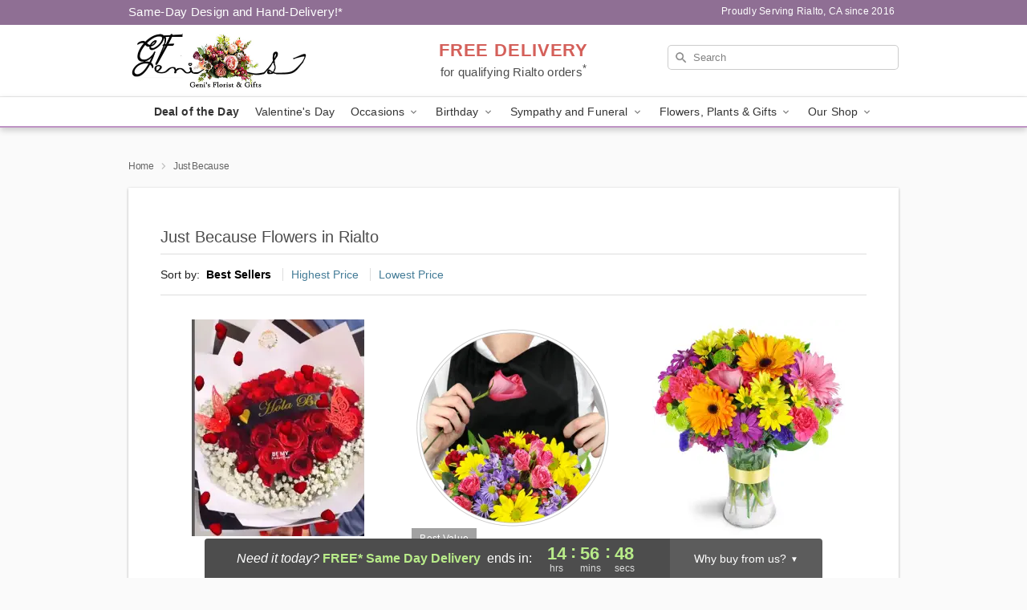

--- FILE ---
content_type: text/html; charset=UTF-8
request_url: https://www.rialtofloristandgifts.com/just-because
body_size: 36425
content:
<!DOCTYPE html>
<html lang="en">

<head>
  <meta charset="UTF-8">
<meta name="msvalidate.01" content="" />
<meta name="verify-v1" content="" />
<meta name="google-site-verification" content="" />
<meta name="y_key" content="" />
<meta http-equiv="X-UA-Compatible" content="IE=edge" />
<meta http-equiv="Cache-Control" content="max-age=86400" />
<meta name="description" content="Order just because flower delivery from Geni's Florist &amp; Gifts in Rialto, CA. Same-day delivery for thoughtful flowers and gifts in Rialto." />
<meta id="viewport" name="viewport" content="width=device-width, initial-scale=1">
<meta http-equiv="Content-Language" content="en-us" />  <link rel="preconnect" href="https://www.lovingly.com/" crossorigin> <link rel="dns-prefetch" href="https://www.lovingly.com/"><link rel="preconnect" href="https://res.cloudinary.com/" crossorigin> <link rel="dns-prefetch" href="https://res.cloudinary.com/"><link rel="preconnect" href="https://www.google.com/" crossorigin> <link rel="dns-prefetch" href="https://www.google.com/"><link rel="preconnect" href="https://fonts.gstatic.com/" crossorigin> <link rel="dns-prefetch" href="https://fonts.gstatic.com/"><link rel="preconnect" href="https://maps.google.com/" crossorigin> <link rel="dns-prefetch" href="https://maps.google.com/"><link rel="preconnect" href="https://ajax.googleapis.com/" crossorigin> <link rel="dns-prefetch" href="https://ajax.googleapis.com/"><link rel="preconnect" href="https://fonts.gstatic.com/" crossorigin> <link rel="dns-prefetch" href="https://fonts.gstatic.com/">
  
  <meta property="og:url" content="https://www.rialtofloristandgifts.com/just-because" />
<meta property="og:type" content="website" />
<meta property="og:title" content="Just Because Flowers in Rialto, CA - Geni's Florist &amp;amp; Gifts" />
<meta property="og:description" content="Order just because flower delivery from Geni's Florist &amp; Gifts in Rialto, CA. Same-day delivery for thoughtful flowers and gifts in Rialto." />
 
<meta property="og:image" content="http://res.cloudinary.com/ufn/image/upload/f_auto,q_auto,fl_progressive,w_375,h_264/ValentinesDay_BloomingwithLove_h-120_size-375_lang-EN_hmdrhj" />

<meta property="og:image:secure_url" content="https://res.cloudinary.com/ufn/image/upload/f_auto,q_auto,fl_progressive,w_375,h_264/ValentinesDay_BloomingwithLove_h-120_size-375_lang-EN_hmdrhj" />


<!-- Twitter cards -->

<meta name="twitter:card" content="summary_large_image">
<meta name="twitter:site" content="https://www.rialtofloristandgifts.com/just-because">
<meta name="twitter:creator" content="">
<meta name="twitter:title" content="Just Because Flowers in Rialto, CA - Geni's Florist &amp; Gifts">
<meta name="twitter:description" content="Order just because flower delivery from Geni's Florist &amp; Gifts in Rialto, CA. Same-day delivery for thoughtful flowers and gifts in Rialto.">
<meta name="twitter:image" content="ValentinesDay_BloomingwithLove_h-120_size-375_lang-EN_hmdrhjValentinesDay_BloomingwithLove_h-120_size-375_lang-EN_hmdrhj">
  
    <link rel="canonical" href="https://www.rialtofloristandgifts.com/just-because" />

  <!-- secure Fav and touch icons -->
<link rel="apple-touch-icon" sizes="57x57" href="https://res.cloudinary.com/ufn/image/upload/c_pad,h_57,w_57,fl_progressive,f_auto,q_auto/v1654277644/lovingly-logos/lovingly-favicon.ico">
<link rel="apple-touch-icon" sizes="114x114" href="https://res.cloudinary.com/ufn/image/upload/c_pad,h_114,w_114,fl_progressive,f_auto,q_auto/v1654277644/lovingly-logos/lovingly-favicon.ico">
<link rel="apple-touch-icon" sizes="72x72" href="https://res.cloudinary.com/ufn/image/upload/c_pad,h_72,w_72,fl_progressive,f_auto,q_auto/v1654277644/lovingly-logos/lovingly-favicon.ico">
<link rel="apple-touch-icon-precomposed" href="https://res.cloudinary.com/ufn/image/upload/c_pad,h_57,w_57,fl_progressive,f_auto,q_auto/v1654277644/lovingly-logos/lovingly-favicon.ico">
<link rel="shortcut icon" href="https://res.cloudinary.com/ufn/image/upload/c_scale,h_15,w_15,fl_progressive,f_auto,q_auto/v1654277644/lovingly-logos/lovingly-favicon.ico">

  <title>
    Just Because Flowers in Rialto, CA - Geni's Florist &amp; Gifts  </title>

    <script>
  window.storeCurrency = 'USD';
  </script>

    

<script>


var jsdata = {"gtm_code":"GTM-PTBBP8FF","site_identifier":"www.rialtofloristandgifts.com","site_ga4_id":"G-JGPJYKZLFY"};

// Initialize the data layer with site identifier and optional GA4/AdWords IDs
window.dataLayer = window.dataLayer || [];
var dataLayerInit = {
  'site_identifier': jsdata.site_identifier
};

// Add GA4 ID if available
if (jsdata.site_ga4_id) {
  dataLayerInit['site_ga4_id'] = jsdata.site_ga4_id;
}

// Add AdWords conversion ID if available
if (jsdata.site_adwords_id) {
  dataLayerInit['site_adwords_id'] = jsdata.site_adwords_id;
}

window.dataLayer.push(dataLayerInit);

// Google Tag Manager
(function(w,d,s,l,i){w[l]=w[l]||[];w[l].push({'gtm.start':
new Date().getTime(),event:'gtm.js'});var f=d.getElementsByTagName(s)[0],
j=d.createElement(s),dl=l!='dataLayer'?'&l='+l:'';j.async=true;j.src=
'https://gtm.lovingly.com/gtm.js?id='+i+dl;f.parentNode.insertBefore(j,f);
})(window,document,'script','dataLayer',jsdata.gtm_code);
// End Google Tag Manager

</script>
  <link rel='stylesheet' href='/css/theme/gambit/gambit_category.css?v=1768941193'></link><link rel='preload' href='/css/theme/gambit/gambit_master.css?v=1768941193' as='style' onload='this.onload=null;this.rel="stylesheet"'></link><link rel='preload' href='/css/theme/gambit/gambit_skin_white_lavender.css?v=1768941193' as='style' onload='this.onload=null;this.rel="stylesheet"'></link>
  
    <script type="application/ld+json">
{
    "@context": "https://schema.org",
    "@type": "Florist",
    "@id": "https://www.rialtofloristandgifts.com#business",
    "name": "Geni\u0027s Florist \u0026 Gifts",
    "url": "https://www.rialtofloristandgifts.com",
    "legalName": "RG Inc. DBA Geni\u0027s Florist and Gifts",
    "description": "Order just because flower delivery from Geni\u0027s Florist \u0026 Gifts in Rialto, CA. Same-day delivery for thoughtful flowers and gifts in Rialto.",
    "logo": "https://res.cloudinary.com/ufn/image/upload/f_auto,q_auto,fl_progressive,w_447,h_140/v1682947797/1682947796693_6.png",
    "image": [
        "https://res.cloudinary.com/ufn/image/upload/v1487123135/thor_splash/spring/Spring_Mobile.jpg"
    ],
    "priceRange": "$$",
    "telephone": "+19097497034",
    "email": "wecare@rialtofloristandgifts.com",
    "currenciesAccepted": "USD",
    "acceptedPaymentMethod": [
        "Cash",
        "CreditCard"
    ],
    "foundingDate": "2016",
    "address": {
        "@type": "PostalAddress",
        "streetAddress": "261 Bloomington Ave",
        "addressLocality": "Rialto",
        "addressRegion": "CA",
        "postalCode": "92376",
        "addressCountry": "US"
    },
    "geo": {
        "@type": "GeoCoordinates",
        "latitude": 34.0893889,
        "longitude": -117.3729099
    },
    "hasMap": "https://www.google.com/maps/dir/?api=1\u0026destination=34.08938890,-117.37290990\u0026travelmode=driving",
    "openingHours": [
        "Mo 12:00:00-15:00:00",
        "Tu 09:30:00-18:30:00",
        "We 09:30:00-18:30:00",
        "Th 09:30:00-18:30:00",
        "Fr 09:30:00-18:30:00",
        "Sa 10:00:00-16:00:00"
    ],
    "sameAs": [
        "https://g.page/r/CfhvqBftvJ3FEAg/review",
        "https://m.facebook.com/genisflowersandgift",
        "https://www.yelp.com/biz/genis-florist-and-gifts-rialto",
        "https://www.instagram.com/shopgenisflowers",
        "https://g.page/r/CfhvqBftvJ3FEAE",
        "https://business.google.com/edit/l/06022679362892025461"
    ],
    "contactPoint": {
        "@type": "ContactPoint",
        "contactType": "customer service",
        "telephone": "+19097497034",
        "email": "wecare@rialtofloristandgifts.com",
        "areaServed": "Rialto CA",
        "availableLanguage": [
            "English"
        ]
    },
    "areaServed": {
        "@type": "AdministrativeArea",
        "name": "Rialto, CA"
    },
    "makesOffer": [
        {
            "@type": "Offer",
            "name": "Florist\u0027s Choice Daily Deal",
            "price": "44.95",
            "priceCurrency": "USD",
            "availability": "https://schema.org/InStock",
            "url": "https://www.rialtofloristandgifts.com/flowers/florists-choice-daily-deal"
        },
        {
            "@type": "Offer",
            "name": "Same-Day Flower Delivery Service",
            "price": "0.00",
            "priceCurrency": "USD",
            "availability": "https://schema.org/InStock",
            "url": "https://www.rialtofloristandgifts.com/delivery-policy"
        }
    ]
}
</script>

  
</head>

<body class="body
       is-gray-background        white-skin">
    
<!-- Google Tag Manager (noscript) -->
<noscript><iframe src="https://gtm.lovingly.com/ns.html?id=GTM-PTBBP8FF"
height="0" width="0" style="display:none;visibility:hidden"></iframe></noscript>
<!-- End Google Tag Manager (noscript) -->

  <a class="main-content-link" href="#maincontent">Skip to main content</a>

  <div id="covidModal" role="dialog" aria-label="Covid-19 Modal" class="reveal-modal animated medium covid-modal" data-reveal>

  <p>For our<strong> freshest, most beautiful blooms, please shop our <a href="/flowers/florists-choice-daily-deal" title="Deal of the Day">Florist’s Choice</a> options,</strong> as we may be experiencing
      delays in receiving shipments of certain flower types.
  </p>

  <p>Please note that for all other orders, we may need to replace stems so we can deliver the freshest bouquet possible, and we may have to use a different vase.</p>

  <p>We promise to always deliver a  <strong>fresh, beautiful, and completely one-of-a-kind gift</strong> of the same or greater value as what you selected.<p>

  <p>Deliveries may also be impacted by COVID-19 restrictions. Rest assured that we are taking all recommended precautions to ensure customer satisfaction and safety.
    <br>
    <br>
    Delivery impacts may include:</p>
  <ul>
    <li>Restricted deliveries to hospitals or nursing homes </li>
    <li>Restricted deliveries to office buildings </li>
    <li>Restricted access to certain regional areas</li>
  </ul>

  <p>In addition, we may be using “no contact” delivery procedures. After confirming that the
    recipient is available to accept, their gift will be left at the door and the delivery driver will step back a
    safe distance to ensure they receive their gift.</p>

  <p>Please see our <a href="/about-us" aria-label="About Us">About Us</a> page for more details. We appreciate
        your understanding and support!</p>

  <a class="close-reveal-modal" aria-label="Close Covid-19 modal" tabindex="0" role="button">&#215;</a>

</div>

<div id="deliveryLaterModal" role="dialog" aria-label="Delivery Later Modal" aria-modal="true" class="reveal-modal animated medium covid-modal delivery-later-modal" data-reveal>

  <img class="delivery-later-modal__logo b-lazy" src="[data-uri]" data-src="https://res.cloudinary.com/ufn/image/upload/v1586371085/gift-now-logo_xqjmjz.svg" alt="Gift Now, Deliver Later logo">

  <div id="delivery-later-title" class="delivery-later-modal-title">Gift Now, Deliver Later</div>

  <p class="delivery-later-modal-subtitle">With <strong>Gift Now, Deliver Later</strong>, you'll send smiles twice! Here's how:</p>
  <img class="delivery-later-modal__small-image b-lazy" src="[data-uri]" data-src="https://res.cloudinary.com/ufn/image/upload/v1675263741/gift-card_yjh09i.svg" alt="Gift Card Logo">
  <p class="delivery-later-modal__instructions-copy">SMILE 1
  </p>
  <p>When you complete your purchase, your lucky recipient will instantly receive a surprise email that includes your card message and a picture of the flowers you chose.</p>
  <img class="delivery-later-modal__small-image b-lazy" src="[data-uri]" data-src="https://res.cloudinary.com/ufn/image/upload/v1675263852/Flowers_gsren6.svg" alt="Flowers logo">
  <p class="delivery-later-modal__instructions-copy">SMILE 2</p>

  <p>As soon as possible (usually within two weeks), we'll contact your recipient to schedule delivery of their gorgeous floral gift. Trust us, it'll be worth the wait! </p>

  <a class="close-reveal-modal" aria-label="Close Gift Now, Deliver Later modal" tabindex="0" role="button">&#215;</a>

</div>

<div id="alcoholModal" role="dialog" aria-label="Alcohol Modal" aria-modal="true" class="reveal-modal animated medium covid-modal" data-reveal>

  <p id="alcohol-modal-title"><strong>Wine for every occasion</strong></p>

  <p>We offer a wide-selection of premium wines to perfectly pair with your floral gift.</p>

  <p>Ordering a bottle (or two!) from our site is easy. Just make sure that:</p>
  <ul>
    <li>You're 21 or older</li>
    <li>The person picking up or receiving the delivery is 21 or older</li>
  </ul>

  <a class="close-reveal-modal" aria-label="Close alcohol modal" tabindex="0" role="button">&#215;</a>

</div>      <!-- Hidden trigger link for the modal -->
    <a href="#" data-reveal-id="coupon-modal" style="display: none;">Open Coupon Details</a>

    <div id="coupon-modal" class="reveal-modal animated small" data-reveal role="dialog" aria-label="coupon-modal-title" aria-modal="true">
        <div class="coupon-modal-content">
            <div class="coupon-modal-close">
                <div class="close-icon">
                    <a class="close-reveal-modal" aria-label="Close modal" tabindex="0" role="button">&#215;</a>
                </div>
            </div>
            <div class="coupon-modal-text">
                <p id="coupon-modal-title" class="banner-modal-content"></p>
            </div>
        </div>
    </div>

    <script>
        window.couponData = [];
    </script>

 
  
  
    <header id="stickyHeader">
            <div class="header__top-banner theme__background-color--dark">
        <div class="row">

          <div class="sticky__content">

            <!-- Sticky content -->
            <div class="sticky__store-name">
              <a class="JSVAR__lovingly-exclusive-override-slug" href="/" title="Geni's Florist & Gifts - Rialto Flower Delivery" notranslate>
                Geni's Florist & Gifts              </a>
            </div>
            <div class="sticky__assurance">100% Florist-Designed and Hand-Delivered!</div>

          </div>

          <div class="header__text-container">
            <!-- Non-sticky content -->
            <div class="header__established">
              <a class="JSVAR__lovingly-exclusive-override-slug" href="/delivery-policy#:~:text=Same%20Day%20Delivery,-%3A" aria-label="Delivery Policy" title="Same-Day Design and Hand-Delivery!" target="_blank">
                Same-Day Design and Hand-Delivery!*
              </a>
            </div>

            <div class="header__phone-address">
                              <span id="proudly_serving" style="margin-right: 5px;"> 
                  Proudly Serving Rialto, CA                  since 2016                </span>
                          </div>
          </div>

        </div>

      </div>

      <div class="header__solid-skin-container">

        <div class="row header__container">

          <div class="header">

            <!-- Left column -->
<div class="hide-for-small header__logo-container ieLogoContainer">

  <div>

    <a href="/" aria-label="Geni's Florist & Gifts" class="JSVAR__lovingly-exclusive-override-slug header__logo-image-container header__logo-text" id="fittext1" title="Geni's Florist & Gifts - Rialto Flower Delivery">

      <figure><img loading="eager" alt="Flower delivery in Rialto CA image" src="https://res.cloudinary.com/ufn/image/upload/c_pad,f_auto,q_auto,fl_progressive/1682947796693_6" /><figcaption>Geni's Florist & Gifts - Flower Delivery in Rialto, CA</figcaption></figure>
    </a>
  </div>

</div>
            <!-- Center column -->
<div class="hide-for-small free-delivery__container ">

  
  <div class="free-delivery">

      <a href="#" title="Free Delivery Disclaimer" data-reveal-id="free-delivery-disclaimer"><strong>FREE DELIVERY</strong> <span>for qualifying Rialto orders<sup>*</sup></span></a>
  </div>

  
</div>

            <!-- Right column -->
            <div class="hide-for-small header__right-column logo_vert_align ">

              <!-- Search Bar -->
<div class="search__container ">
  
  <form action="/categories/searchProds" role="search" class="search-form" id="search-form-desktop" method="get" accept-charset="utf-8">
  <input name="sr" class="search-field search-input left" aria-label="Search" placeholder="Search" id="search-input-gambit-desktop" type="text"/>
  <input type="hidden" name="s_en" id="search-endesktop"/>
  <input class="hide" aria-hidden="1" type="submit" value="Submit Search Form"/>
  <label class="placeholder-label" id="search-placeholder-fallback-desktop">Search</label>

</form>
</div><!--/search__container-->

            </div>

          </div>

        </div>

      </div>

      <!-- NAVIGATION -->
      
<section class="mobile-navigation-bar" id="mobile-navigation-bar">
  <div class="mobile-navigation-bar__toggle hide-mobile-nav">
    <div id="toggle-nav" class="hamburger hamburger--squeeze js-hamburger">
      <div class="hamburger-box">
        <div class="hamburger-inner"></div>
      </div>
    </div>
  </div>
  <div class="mobile-navigation-bar__name hide-mobile-nav">
    <a class="JSVAR__lovingly-exclusive-override-slug" title="Geni's Florist & Gifts" href="/">
      Geni's Florist & Gifts    </a>
  </div>
  <div class="mobile-navigation-bar__right-section hide-mobile-nav">
    <button id="searchIcon" type="submit" alt="Open search input">
    <img width="19" height="19" alt="search glass icon"
        src="https://res.cloudinary.com/ufn/image/upload/w_19,h_19,f_auto,q_auto/v1472224554/storefront_assets/search.png" />
</button>
    <!-- Back button : id backNext -->
<div class="back-next-button__container" id="backNext">
    <button type="button" role="button"  class="back-next-button" id="navBackButton">
        <img height="auto" src="https://res.cloudinary.com/ufn/image/upload/v1570470309/arrow_upward-24px_gjozgt.svg"
            alt="Back arrow" />
    </button>
</div>  </div>

  <div id="mobileSearchContainer" class="search-form__container hide-mobile-nav">
    <!-- Search Bar -->
<div class="search__container ">
  
  <form action="/categories/searchProds" role="search" class="search-form" id="search-form-mobile" method="get" accept-charset="utf-8">
  <input name="sr" class="search-field search-input left" aria-label="Search" placeholder="Search" id="search-input-gambit-mobile" type="text"/>
  <input type="hidden" name="s_en" id="search-enmobile"/>
  <input class="hide" aria-hidden="1" type="submit" value="Submit Search Form"/>
  <label class="placeholder-label" id="search-placeholder-fallback-mobile">Search</label>

</form>
</div><!--/search__container-->
  </div>

  <div class="mobile-navigation__side-list hide-mobile-nav" id="mobile-nav-sidebar">
    <ul>
      <li class="sr-only">Nav Menu</li>
    </ul>
  </div>

  <div role="navigation" id="mobile-nav-content" class="mobile-navigation__main-list hide-mobile-nav">
    <ul>
      <!-- DEAL OF THE DAY -->
      <li class="mobile-navigation__list-item promoted-product-link">
        <a href="/flowers/florists-choice-daily-deal" title="View Deal of the Day Product" class="mobile-navigation__deal-link JSVAR__lovingly-exclusive-override-slug" aria-label="Deal of the Day">Deal of the Day</a>      </li>

      <!-- FEATURED CATEGORY -->
                      <li class="mobile-navigation__list-item">
          <a href="/valentines-day" class="">Valentine's Day</a>        </li>
      
            
      <li class="mobile-navigation__list-item mobile-navigation__has-dropdown">
        <button type="button" role="button" aria-haspopup="true" aria-expanded="false" class="mobile-navigation__dropdown-button"
          data-ul="occasions">Occasions          <svg role="presentation" class="right-carat" xmlns="http://www.w3.org/2000/svg" width="24" height="24" viewBox="0 0 24 24">
            <path data-name="Path 731" d="M8.59,16.59,13.17,12,8.59,7.41,10,6l6,6-6,6Z" fill="#000" ></path>
            <path data-name="Path 732" d="M0,0H24V24H0Z" fill="none" ></path>
          </svg>
        </button>
        <ul id="occasions">
          
<ul class="navigation__dropdown-list split-column"><li><a href="/valentines-day" title="Visit the Valentine's Day category" class="">Valentine's Day</a></li><li><a href="/winter" title="Visit the Winter category" class="">Winter</a></li><li><a href="/birthday" title="Visit the Birthday category" class="">Birthday</a></li><li><a href="/sympathy-and-funeral" title="Visit the Sympathy and Funeral category" class="">Sympathy and Funeral</a></li><li><a href="/any-occasion" title="Visit the Any Occasion category" class="">Any Occasion</a></li><li><a href="/love-and-romance" title="Visit the Love and Romance category" class="">Love and Romance</a></li><li><a href="/thinking-of-you" title="Visit the Thinking of You category" class="">Thinking of You</a></li><li><a href="/im-sorry-flowers" title="Visit the I'm Sorry Flowers category" class="">I'm Sorry Flowers</a></li><li><a href="/new-baby" title="Visit the New Baby category" class="">New Baby</a></li><li><a href="/get-well" title="Visit the Get Well category" class="">Get Well</a></li><li><a href="/anniversary" title="Visit the Anniversary category" class="">Anniversary</a></li><li><a href="/just-because" title="Visit the Just Because category" class="">Just Because</a></li><li><a href="/thank-you" title="Visit the Thank You category" class="">Thank You</a></li><li><a href="/congratulations" title="Visit the Congratulations category" class="">Congratulations</a></li><li><a href="/business-gifting" title="Visit the Business Gifting category" class="">Business Gifting</a></li><li><a href="/new-years" title="Visit the New Year's category" class="">New Year's</a></li></ul>
        </ul>
      </li>
            
      <li class="mobile-navigation__list-item mobile-navigation__has-dropdown">
        <button type="button" role="button" aria-haspopup="true" aria-expanded="false" class="mobile-navigation__dropdown-button"
          data-ul="birthday">Birthday          <svg role="presentation" class="right-carat" xmlns="http://www.w3.org/2000/svg" width="24" height="24" viewBox="0 0 24 24">
            <path data-name="Path 731" d="M8.59,16.59,13.17,12,8.59,7.41,10,6l6,6-6,6Z" fill="#000" ></path>
            <path data-name="Path 732" d="M0,0H24V24H0Z" fill="none" ></path>
          </svg>
        </button>
        <ul id="birthday">
          
<ul class="navigation__dropdown-list "><li><a href="/birthday" title="Visit the All Birthday category" class="">All Birthday</a></li><li><a href="/birthday-for-friend" title="Visit the Birthday for Friend category" class="">Birthday for Friend</a></li><li><a href="/birthday-for-her" title="Visit the Birthday for Her category" class="">Birthday for Her</a></li><li><a href="/birthday-for-mom" title="Visit the Birthday for Mom category" class="">Birthday for Mom</a></li><li><a href="/birthday-for-colleague" title="Visit the Birthday for Colleague category" class="">Birthday for Colleague</a></li><li><a href="/birthday-gift-baskets" title="Visit the Birthday Gift Baskets category" class="">Birthday Gift Baskets</a></li><li><a href="/birthday-for-him" title="Visit the Birthday for Him category" class="">Birthday for Him</a></li></ul>
        </ul>
      </li>
            
      <li class="mobile-navigation__list-item mobile-navigation__has-dropdown">
        <button type="button" role="button" aria-haspopup="true" aria-expanded="false" class="mobile-navigation__dropdown-button"
          data-ul="sympathy_and_funeral">Sympathy and Funeral          <svg role="presentation" class="right-carat" xmlns="http://www.w3.org/2000/svg" width="24" height="24" viewBox="0 0 24 24">
            <path data-name="Path 731" d="M8.59,16.59,13.17,12,8.59,7.41,10,6l6,6-6,6Z" fill="#000" ></path>
            <path data-name="Path 732" d="M0,0H24V24H0Z" fill="none" ></path>
          </svg>
        </button>
        <ul id="sympathy_and_funeral">
          
<ul class="navigation__dropdown-list split-column"><li><a href="/sympathy-and-funeral" title="Visit the All Sympathy and Funeral category" class="">All Sympathy and Funeral</a></li><li><a href="/funeral-sprays-and-wreaths" title="Visit the Funeral Sprays and Wreaths category" class="">Funeral Sprays and Wreaths</a></li><li><a href="/funeral-service-flowers" title="Visit the Funeral Service Flowers category" class="">Funeral Service Flowers</a></li><li><a href="/sympathy-for-home-or-office" title="Visit the Sympathy for Home or Office category" class="">Sympathy for Home or Office</a></li><li><a href="/sympathy-plants" title="Visit the Sympathy Plants category" class="">Sympathy Plants</a></li><li><a href="/loss-of-a-pet" title="Visit the Loss of a Pet category" class="">Loss of a Pet</a></li></ul>
        </ul>
      </li>
            
      <li class="mobile-navigation__list-item mobile-navigation__has-dropdown">
        <button type="button" role="button" aria-haspopup="true" aria-expanded="false" class="mobile-navigation__dropdown-button"
          data-ul="flowers__plants___gifts">Flowers, Plants & Gifts          <svg role="presentation" class="right-carat" xmlns="http://www.w3.org/2000/svg" width="24" height="24" viewBox="0 0 24 24">
            <path data-name="Path 731" d="M8.59,16.59,13.17,12,8.59,7.41,10,6l6,6-6,6Z" fill="#000" ></path>
            <path data-name="Path 732" d="M0,0H24V24H0Z" fill="none" ></path>
          </svg>
        </button>
        <ul id="flowers__plants___gifts">
          
<ul class="navigation__dropdown-list triple-column"><li class="navigation__subnav-list"><div class="navigation__dropdown-title">Flower Type</div><ul class="navigation__dropdown-list"><li><a href="/tulips" title="Visit the Tulips category" class="">Tulips</a></li><li><a href="/sunflowers" title="Visit the Sunflowers category" class="">Sunflowers</a></li><li><a href="/orchids" title="Visit the Orchids category" class="">Orchids</a></li><li><a href="/lilies" title="Visit the Lilies category" class="">Lilies</a></li><li><a href="/roses" title="Visit the Roses category" class="">Roses</a></li></ul></li><li class="navigation__subnav-list"><div class="navigation__dropdown-title">Plants</div><ul class="navigation__dropdown-list"><li><a href="/green-plants" title="Visit the Green Plants category" class="">Green Plants</a></li><li><a href="/blooming-plants" title="Visit the Blooming Plants category" class="">Blooming Plants</a></li><li><a href="/orchid-plants" title="Visit the Orchid Plants category" class="">Orchid Plants</a></li></ul></li><li class="navigation__subnav-list"><div class="navigation__dropdown-title">Color</div><ul class="navigation__dropdown-list"><li><a href="/purple" title="Visit the Purple category" class="">Purple</a></li><li><a href="/pink" title="Visit the Pink category" class="">Pink</a></li><li><a href="/mixed" title="Visit the Mixed category" class="">Mixed</a></li><li><a href="/yellow" title="Visit the Yellow category" class="">Yellow</a></li><li><a href="/white" title="Visit the White category" class="">White</a></li><li><a href="/green" title="Visit the Green category" class="">Green</a></li><li><a href="/orange" title="Visit the Orange category" class="">Orange</a></li><li><a href="/red" title="Visit the Red category" class="">Red</a></li><li><a href="/blue" title="Visit the Blue category" class="">Blue</a></li></ul></li><li class="navigation__subnav-list"><div class="navigation__dropdown-title">Collections</div><ul class="navigation__dropdown-list"><li><a href="/premium-collection" title="Visit the Premium Collection category" class="">Premium Collection</a></li><li><a href="/gift-baskets" title="Visit the Gift Baskets category" class="">Gift Baskets</a></li><li><a href="/modern" title="Visit the Modern category" class="">Modern</a></li><li><a href="/our-custom-designs" title="Visit the Our Custom Designs category" class="">Our Custom Designs</a></li><li><a href="/value-flowers-gifts" title="Visit the Value Flowers & Gifts category" class="">Value Flowers & Gifts</a></li></ul></li><li class="navigation__subnav-list"><div class="navigation__dropdown-title">By Price</div><ul class="navigation__dropdown-list"><li><a href="/flowers-under-50" title="Visit the Flowers Under $50 category" class="">Flowers Under $50</a></li><li><a href="/flowers-50-to-60" title="Visit the Flowers $50 to $60 category" class="">Flowers $50 to $60</a></li><li><a href="/flowers-60-to-80" title="Visit the Flowers $60 to $80 category" class="">Flowers $60 to $80</a></li><li><a href="/flowers-over-80" title="Visit the Flowers Over $80 category" class="">Flowers Over $80</a></li></ul></li></ul>
        </ul>
      </li>
      
      <li class="mobile-navigation__list-item mobile-navigation__has-dropdown">
        <button type="button" role="button" aria-haspopup="true" aria-expanded="false" data-ul="our-shop" class="mobile-navigation__dropdown-button" title="Learn more about our shop">
          OUR SHOP
          <svg role="presentation" class="right-carat" xmlns="http://www.w3.org/2000/svg" width="24" height="24" viewBox="0 0 24 24">
            <path id="Path_731" data-name="Path 731" d="M8.59,16.59,13.17,12,8.59,7.41,10,6l6,6-6,6Z" fill="#000" />
            <path id="Path_732" data-name="Path 732" d="M0,0H24V24H0Z" fill="none" />
          </svg>
        </button>
        <ul id="our-shop">
          <li><a title="Visit Delivery Policy" href="/delivery-policy">Delivery Policy</a></li><li><a title="Visit Wedding Flowers" href="/wedding-flowers">Wedding Flowers</a></li>          <li>
            <a href="/about-us">About Us</a>          </li>
          
                      <div class="navigation__dropdown-title">Flower Delivery</div>
            <ul class="navigation__dropdown-list">
              <li><a title="Flower Delivery in Fontana, CA" aria-label="Flower Delivery in Fontana, CA" href="/flower-delivery/ca/fontana">Fontana, CA</a></li><li><a title="Flower Delivery in Rialto, CA" aria-label="Flower Delivery in Rialto, CA" href="/">Rialto, CA</a></li><li><a title="Flower Delivery in Bloomington, CA" aria-label="Flower Delivery in Bloomington, CA" href="/flower-delivery/ca/bloomington">Bloomington, CA</a></li>            </ul>
                    
        </ul>
      </li>

    </ul>
  </div>

  <!-- Mobile View -->
<div role="timer" class="countdown-timer__mobile show-for-small hide-force" id="countdownTimerv2ContainerMobile">
    <a href="#" title="Free Delivery Disclaimer" data-reveal-id="free-delivery-disclaimer">
        <div class="inner">

      <strong>
                <span class="free-tag">FREE*</span>
                <span id="deliveryDayTextMobile"></span>
      </strong>

      <div class="right-side-timer">
        <span class="small">&nbsp;Ends in:&nbsp;</span>
        <div id="countdownTimerv2Mobile" class="timer-mobile" notranslate></div>
      </div>
    </div>

      </a>
  </div>
</section>
<nav role="navigation" class="navigation theme__border-color--medium"
  id="topbar">
  <ul class="navigation__main-list">

    <!-- DEAL OF THE DAY -->
    <li class="navigation__main-link no-dropdown promoted-product-link">
      <strong>
        <a href="/flowers/florists-choice-daily-deal" title="View Deal of the Day Product" class="navigation__main-link-item JSVAR__lovingly-exclusive-override-slug" aria-label="Deal of the Day">Deal of the Day</a>      </strong>
    </li>

    <!-- FEATURED CATEGORY -->
                  <li class="navigation__main-link no-dropdown">
          <a href="/valentines-day" class="navigation__main-link-item ">Valentine's Day</a>        </li>
    
          
      <!-- Inject Sympathy Funeral category into this place -->
                                  <!-- <li class="navigation__main-link no-dropdown"> -->
                      <!-- </li> -->
              
      <li class="navigation__main-link navigation__has-dropdown">
        <button type="button" role="button" aria-haspopup="true" aria-expanded="false" class="navigation__main-link-item">Occasions <img
            class="b-lazy carat" src=[data-uri]
            data-src="https://res.cloudinary.com/ufn/image/upload/v1571166165/down-carat_lpniwv"
            alt="Dropdown down carat" /></button>
        <div class="navigation__dropdown">
          <div class="navigation__dropdown-content">
            <div class="navigation__dropdown-list-wrapper">
              <div class="navigation__dropdown-title">Occasions</div>
              
<ul class="navigation__dropdown-list split-column"><li><a href="/valentines-day" title="Visit the Valentine's Day category" class="">Valentine's Day</a></li><li><a href="/winter" title="Visit the Winter category" class="">Winter</a></li><li><a href="/birthday" title="Visit the Birthday category" class="">Birthday</a></li><li><a href="/sympathy-and-funeral" title="Visit the Sympathy and Funeral category" class="">Sympathy and Funeral</a></li><li><a href="/any-occasion" title="Visit the Any Occasion category" class="">Any Occasion</a></li><li><a href="/love-and-romance" title="Visit the Love and Romance category" class="">Love and Romance</a></li><li><a href="/thinking-of-you" title="Visit the Thinking of You category" class="">Thinking of You</a></li><li><a href="/im-sorry-flowers" title="Visit the I'm Sorry Flowers category" class="">I'm Sorry Flowers</a></li><li><a href="/new-baby" title="Visit the New Baby category" class="">New Baby</a></li><li><a href="/get-well" title="Visit the Get Well category" class="">Get Well</a></li><li><a href="/anniversary" title="Visit the Anniversary category" class="">Anniversary</a></li><li><a href="/just-because" title="Visit the Just Because category" class="">Just Because</a></li><li><a href="/thank-you" title="Visit the Thank You category" class="">Thank You</a></li><li><a href="/congratulations" title="Visit the Congratulations category" class="">Congratulations</a></li><li><a href="/business-gifting" title="Visit the Business Gifting category" class="">Business Gifting</a></li><li><a href="/new-years" title="Visit the New Year's category" class="">New Year's</a></li></ul>            </div>
            <div class="navigation__dropdown-divider"></div>
            <div class="navigation__dropdown-promo">
              <a href="/flowers/florists-choice-daily-deal" class="navigation__dropdown-promo-link" aria-label="Deal of the Day"><img alt="Your expert designer will create a unique hand-crafted arrangement." width="304" height="140" src="https://res.cloudinary.com/ufn/image/upload/f_auto,q_auto,fl_progressive,w_304,h_140/Covid-Desktop-Nav-Banner_ynp9ab"></a>            </div>
          </div>
        </div>
      </li>
          
      <!-- Inject Sympathy Funeral category into this place -->
                                  <!-- <li class="navigation__main-link no-dropdown"> -->
                      <!-- </li> -->
              
      <li class="navigation__main-link navigation__has-dropdown">
        <button type="button" role="button" aria-haspopup="true" aria-expanded="false" class="navigation__main-link-item">Birthday <img
            class="b-lazy carat" src=[data-uri]
            data-src="https://res.cloudinary.com/ufn/image/upload/v1571166165/down-carat_lpniwv"
            alt="Dropdown down carat" /></button>
        <div class="navigation__dropdown">
          <div class="navigation__dropdown-content">
            <div class="navigation__dropdown-list-wrapper">
              <div class="navigation__dropdown-title">Birthday</div>
              
<ul class="navigation__dropdown-list split-column"><li><a href="/birthday" title="Visit the All Birthday category" class="">All Birthday</a></li><li><a href="/birthday-for-friend" title="Visit the Birthday for Friend category" class="">Birthday for Friend</a></li><li><a href="/birthday-for-her" title="Visit the Birthday for Her category" class="">Birthday for Her</a></li><li><a href="/birthday-for-mom" title="Visit the Birthday for Mom category" class="">Birthday for Mom</a></li><li><a href="/birthday-for-colleague" title="Visit the Birthday for Colleague category" class="">Birthday for Colleague</a></li><li><a href="/birthday-gift-baskets" title="Visit the Birthday Gift Baskets category" class="">Birthday Gift Baskets</a></li><li><a href="/birthday-for-him" title="Visit the Birthday for Him category" class="">Birthday for Him</a></li></ul>            </div>
            <div class="navigation__dropdown-divider"></div>
            <div class="navigation__dropdown-promo">
              <a href="/flowers/florists-choice-daily-deal" class="navigation__dropdown-promo-link" aria-label="Deal of the Day"><img alt="Your expert designer will create a unique hand-crafted arrangement." width="304" height="140" src="https://res.cloudinary.com/ufn/image/upload/f_auto,q_auto,fl_progressive,w_304,h_140/Covid-Desktop-Nav-Banner_ynp9ab"></a>            </div>
          </div>
        </div>
      </li>
          
      <!-- Inject Sympathy Funeral category into this place -->
                                  <!-- <li class="navigation__main-link no-dropdown"> -->
                      <!-- </li> -->
              
      <li class="navigation__main-link navigation__has-dropdown">
        <button type="button" role="button" aria-haspopup="true" aria-expanded="false" class="navigation__main-link-item">Sympathy and Funeral <img
            class="b-lazy carat" src=[data-uri]
            data-src="https://res.cloudinary.com/ufn/image/upload/v1571166165/down-carat_lpniwv"
            alt="Dropdown down carat" /></button>
        <div class="navigation__dropdown">
          <div class="navigation__dropdown-content">
            <div class="navigation__dropdown-list-wrapper">
              <div class="navigation__dropdown-title">Sympathy and Funeral</div>
              
<ul class="navigation__dropdown-list split-column"><li><a href="/sympathy-and-funeral" title="Visit the All Sympathy and Funeral category" class="">All Sympathy and Funeral</a></li><li><a href="/funeral-sprays-and-wreaths" title="Visit the Funeral Sprays and Wreaths category" class="">Funeral Sprays and Wreaths</a></li><li><a href="/funeral-service-flowers" title="Visit the Funeral Service Flowers category" class="">Funeral Service Flowers</a></li><li><a href="/sympathy-for-home-or-office" title="Visit the Sympathy for Home or Office category" class="">Sympathy for Home or Office</a></li><li><a href="/sympathy-plants" title="Visit the Sympathy Plants category" class="">Sympathy Plants</a></li><li><a href="/loss-of-a-pet" title="Visit the Loss of a Pet category" class="">Loss of a Pet</a></li></ul>            </div>
            <div class="navigation__dropdown-divider"></div>
            <div class="navigation__dropdown-promo">
              <a href="/flowers/florists-choice-daily-deal" class="navigation__dropdown-promo-link" aria-label="Deal of the Day"><img alt="Your expert designer will create a unique hand-crafted arrangement." width="304" height="140" src="https://res.cloudinary.com/ufn/image/upload/f_auto,q_auto,fl_progressive,w_304,h_140/Covid-Desktop-Nav-Banner_ynp9ab"></a>            </div>
          </div>
        </div>
      </li>
          
      <!-- Inject Sympathy Funeral category into this place -->
                                  <!-- <li class="navigation__main-link no-dropdown"> -->
                      <!-- </li> -->
              
      <li class="navigation__main-link navigation__has-dropdown">
        <button type="button" role="button" aria-haspopup="true" aria-expanded="false" class="navigation__main-link-item">Flowers, Plants & Gifts <img
            class="b-lazy carat" src=[data-uri]
            data-src="https://res.cloudinary.com/ufn/image/upload/v1571166165/down-carat_lpniwv"
            alt="Dropdown down carat" /></button>
        <div class="navigation__dropdown">
          <div class="navigation__dropdown-content">
            <div class="navigation__dropdown-list-wrapper">
              <div class="navigation__dropdown-title"></div>
              
<ul class="navigation__dropdown-list triple-column"><li class="navigation__subnav-list"><div class="navigation__dropdown-title">Flower Type</div><ul class="navigation__dropdown-list"><li><a href="/tulips" title="Visit the Tulips category" class="">Tulips</a></li><li><a href="/sunflowers" title="Visit the Sunflowers category" class="">Sunflowers</a></li><li><a href="/orchids" title="Visit the Orchids category" class="">Orchids</a></li><li><a href="/lilies" title="Visit the Lilies category" class="">Lilies</a></li><li><a href="/roses" title="Visit the Roses category" class="">Roses</a></li></ul></li><li class="navigation__subnav-list"><div class="navigation__dropdown-title">Plants</div><ul class="navigation__dropdown-list"><li><a href="/green-plants" title="Visit the Green Plants category" class="">Green Plants</a></li><li><a href="/blooming-plants" title="Visit the Blooming Plants category" class="">Blooming Plants</a></li><li><a href="/orchid-plants" title="Visit the Orchid Plants category" class="">Orchid Plants</a></li></ul></li><li class="navigation__subnav-list"><div class="navigation__dropdown-title">Color</div><ul class="navigation__dropdown-list"><li><a href="/purple" title="Visit the Purple category" class="">Purple</a></li><li><a href="/pink" title="Visit the Pink category" class="">Pink</a></li><li><a href="/mixed" title="Visit the Mixed category" class="">Mixed</a></li><li><a href="/yellow" title="Visit the Yellow category" class="">Yellow</a></li><li><a href="/white" title="Visit the White category" class="">White</a></li><li><a href="/green" title="Visit the Green category" class="">Green</a></li><li><a href="/orange" title="Visit the Orange category" class="">Orange</a></li><li><a href="/red" title="Visit the Red category" class="">Red</a></li><li><a href="/blue" title="Visit the Blue category" class="">Blue</a></li></ul></li><li class="navigation__subnav-list"><div class="navigation__dropdown-title">Collections</div><ul class="navigation__dropdown-list"><li><a href="/premium-collection" title="Visit the Premium Collection category" class="">Premium Collection</a></li><li><a href="/gift-baskets" title="Visit the Gift Baskets category" class="">Gift Baskets</a></li><li><a href="/modern" title="Visit the Modern category" class="">Modern</a></li><li><a href="/our-custom-designs" title="Visit the Our Custom Designs category" class="">Our Custom Designs</a></li><li><a href="/value-flowers-gifts" title="Visit the Value Flowers & Gifts category" class="">Value Flowers & Gifts</a></li></ul></li><li class="navigation__subnav-list"><div class="navigation__dropdown-title">By Price</div><ul class="navigation__dropdown-list"><li><a href="/flowers-under-50" title="Visit the Flowers Under $50 category" class="">Flowers Under $50</a></li><li><a href="/flowers-50-to-60" title="Visit the Flowers $50 to $60 category" class="">Flowers $50 to $60</a></li><li><a href="/flowers-60-to-80" title="Visit the Flowers $60 to $80 category" class="">Flowers $60 to $80</a></li><li><a href="/flowers-over-80" title="Visit the Flowers Over $80 category" class="">Flowers Over $80</a></li></ul></li></ul>            </div>
            <div class="navigation__dropdown-divider"></div>
            <div class="navigation__dropdown-promo">
              <a href="/flowers/florists-choice-daily-deal" class="navigation__dropdown-promo-link" aria-label="Deal of the Day"><img alt="Your expert designer will create a unique hand-crafted arrangement." width="304" height="140" src="https://res.cloudinary.com/ufn/image/upload/f_auto,q_auto,fl_progressive,w_304,h_140/Covid-Desktop-Nav-Banner_ynp9ab"></a>            </div>
          </div>
        </div>
      </li>
    
    <li class="navigation__main-link navigation__has-dropdown navigation__cms-dropdown split-column">
      <button type="button" role="button" aria-haspopup="true" aria-expanded="false" class="navigation__main-link-item">Our Shop <img class="b-lazy carat"
          src=[data-uri]
          data-src="https://res.cloudinary.com/ufn/image/upload/v1571166165/down-carat_lpniwv"
          alt="Dropdown down carat" /></button>
      <div class="navigation__dropdown">
        <div class="navigation__dropdown-content geo-landing">
          <ul class="navigation__dropdown-list cms-column">
            <li>
              <a href="/about-us" title="About our shop">About Us</a>            </li>
            <li>
              <a href="/delivery-policy" aria-label="Delivery Policy">Delivery &amp; Substitution
                Policy</a>
            </li>
            <li>
              <a href="/flowers" aria-label="All Flowers & Gifts">All Flowers & Gifts</a>
            </li>
            <li><a title="Visit Wedding Flowers" aria-label="Visit Wedding Flowers" href="/wedding-flowers">Wedding Flowers</a></li>          </ul>
                        <div class="navigation__dropdown-title geo-landing-locations">
                Flower Delivery
                <ul class="navigation__dropdown-list">
                <li><a title="Flower Delivery in Fontana, CA" aria-label="Flower Delivery in Fontana, CA" href="/flower-delivery/ca/fontana">Fontana, CA</a></li><li><a title="Flower Delivery in Rialto, CA" aria-label="Flower Delivery in Rialto, CA" href="/">Rialto, CA</a></li><li><a title="Flower Delivery in Bloomington, CA" aria-label="Flower Delivery in Bloomington, CA" href="/flower-delivery/ca/bloomington">Bloomington, CA</a></li>                </ul>
              </div>
            
          <div class="navigation__dropdown-divider"></div>
          <div class="navigation__dropdown-promo">
            <a href="/flowers/florists-choice-daily-deal" class="navigation__dropdown-promo-link" aria-label="Deal of the Day"><img alt="Your expert designer will create a unique hand-crafted arrangement." width="304" height="140" src="https://res.cloudinary.com/ufn/image/upload/f_auto,q_auto,fl_progressive,w_304,h_140/Covid-Desktop-Nav-Banner_ynp9ab"></a>          </div>
        </div>
      </div>
    </li>

  </ul>

</nav>
    </header>
    <!-- End solid header container -->

          <!-- Desktop Version -->
<div role="timer" class="countdown-timer hide-for-small hide-force" id="countdownTimerv2ContainerDesktop">
  <div class="countdown-timer__top-container" id="toggleBlock">
    <div class="timer-container">
      <div class="inner">
        <div class="text">
          <em>
            <span id="deliveryDayPreText"></span>
          </em> 
            <strong>
            FREE*            <span id="deliveryDayTextDesktop"></span>
            </strong>&nbsp;ends in:&nbsp;
        </div>
        <div class="timer" id="countdownTimerv2Desktop">

        </div>
      </div>
    </div>
    <div class="assurance-container">
      Why buy from us?&nbsp;
      <span class="toggle-icon__close" id="toggleIconClose">&#x25b2;</span>
      <span class="toggle-icon__open" id="toggleIconOpen">&#x25bc;</span>
    </div>
  </div>
  <div class="countdown-timer__satisfaction-container" id="satisfactionBottomContainer">
    <div class="row">
      <div class="column">
        <div class="section-block">
          <div class="poa__section"><div class="poa__attention">100%</div><div class="poa__secondary">SATISFACTION <br> GUARANTEE</div></div>
        </div>
      </div>
        <div class="column">
          <div class="section-block">
            <div class="poa__section">
              <div class="poa__attention">REAL</div>
              <div class="poa__secondary">WE ARE A REAL
                <br/>LOCAL FLORIST
              </div>
            </div>
          </div>
        </div>
      <div class="column">
        <div class="section-block">
          <div class="poa__section"><div class="poa__attention">100%</div><div class="poa__secondary">FLORIST DESIGNED <br> AND HAND DELIVERED</div></div>
        </div>
      </div>
    </div>
          <div class="disclaimer-text">
      * Free local delivery is available for local online orders only. For orders being sent outside of our local delivery zone,
        a delivery fee based on the recipient’s address will be calculated during checkout.
      </div>
      </div>
</div>
    
    <!-- Start CONTENT-->
    <main id="maincontent"
      class=" ">
      <script src="/js/category-faq-min.js" defer></script><section class="row storefrontWrap">
      <h1 class="sr-only">Just Because Flowers in Rialto</h1>
    
<nav class="breadcrumbs" aria-label="Breadcrumb"><div class="breadcrumb-list"><span class="breadcrumb-item"><a href="/">Home</a></span><span class="breadcrumb-separator" aria-hidden="true"><svg xmlns="http://www.w3.org/2000/svg" width="16" height="16" viewBox="0 0 16 16" fill="none"><path d="M6.46979 4L5.52979 4.94L8.58312 8L5.52979 11.06L6.46979 12L10.4698 8L6.46979 4Z" fill="black" fill-opacity="0.24"/></svg></span><span class="breadcrumb-item breadcrumb-current" aria-current="page">Just Because</span></div></nav><script type="application/ld+json">{
    "@context": "https://schema.org",
    "@type": "BreadcrumbList",
    "itemListElement": [
        {
            "@type": "ListItem",
            "position": 1,
            "name": "Home",
            "item": "http://www.rialtofloristandgifts.com/"
        },
        {
            "@type": "ListItem",
            "position": 2,
            "name": "Just Because"
        }
    ]
}</script>  <div class="pageContent full-wrap-card no-margin__bottom">
    <!-- GA4: Hidden inputs for tracking context -->
    <input type="hidden" id="ga4_list_name" value="Category: Just Because">
    <input type="hidden" id="is_category_page" value="1">
    <input type="hidden" id="is_single_product_page" value="0">
    
    
    <div class="row categoryPadding">
      <div class="row">
        <div class="large-5 medium-12 small-12 columns no-padding">
                  <h2 class="categoryTitle orange">Just Because Flowers in Rialto</h2>
                          </div>
        <div class="large-7 medium-12 small-12 columns no-padding">
                  </div>
      </div>


      <div class="products-sort">
        <span class="products-sort__label">Sort by:&nbsp;</span>
        <ul class="products-sort__list">
          <li class="products-sort__list-item">
            <a rel="nofollow" class="products-sort__list-link--active" href="?sort=2">Best Sellers</a>
          </li>
          <li class="products-sort__list-item">
            <a rel="nofollow" class="products-sort__list-link" href="?sort=1">Highest Price</a>
          </li>
          <li class="products-sort__list-item">
            <a rel="nofollow" class="products-sort__list-link" href="?sort=0">Lowest Price</a>
          </li>
        </ul>
      </div>
    </div>

    <div class="thumbnails">
	<!-- GA4: Hidden inputs for tracking context -->
	
	<script async>
		window.productList = [{"name":"Red Roses wrap Bouquet","id":"114490","sku":"Geni001","price":"75.99","selection_guide_id":1},{"name":"Florist's Choice Daily Deal","id":"563","sku":"UFN0900","price":"44.95","selection_guide_id":1},{"name":"Radiant Rainbow\u2122","id":"30","sku":"UFN0927S","price":"68.95","selection_guide_id":1},{"name":"ROSES CLASSIC","id":"73235","sku":"Geni000","price":"105.99","selection_guide_id":1},{"name":"Life's a Peach Bouquet","id":"77328","sku":"GENI020","price":"57.99","selection_guide_id":1},{"name":"Happy Thoughts","id":"127","sku":"UFN1042S","price":"39.95","selection_guide_id":1},{"name":"Flutter by a Bouquet","id":"80768","sku":"GENIFTD01","price":"49.99","selection_guide_id":1},{"name":"pretty sweet","id":"58664","sku":"Geni004","price":"55.99","selection_guide_id":1},{"name":"Lovely Lavender\u2122","id":"550","sku":"UFN1474S","price":"72.95","selection_guide_id":1},{"name":"sweet and surprises","id":"58663","sku":"Geni003","price":"45.00","selection_guide_id":1},{"name":"SUNFLOWERS MIX WRAP","id":"77351","sku":"GENI021","price":"45.99","selection_guide_id":1},{"name":"a Raye of Sunshine","id":"79080","sku":"GENI027","price":"59.99","selection_guide_id":1},{"name":"Comfort Grace","id":"80769","sku":"GENIFTD02","price":"55.99","selection_guide_id":1},{"name":"A Touch of Bliss\u2122","id":"215","sku":"UFN1131S","price":"39.95","selection_guide_id":1},{"name":"SUNFLOWERS WRAP","id":"76023","sku":"GENI016","price":"29.99","selection_guide_id":1},{"name":"RED ROSES LONG STEM","id":"74181","sku":"50VLNT2021","price":"115.95","selection_guide_id":1},{"name":"truly stunning love","id":"58665","sku":"Geni005","price":"65.00","selection_guide_id":1},{"name":"Whispering Rose Elegance","id":"124566","sku":"GENI043A","price":"79.99","selection_guide_id":1},{"name":"Fresh Picked\u2122","id":"465","sku":"UFN1454S","price":"65.00","selection_guide_id":1},{"name":"Infinity Red Roses Box","id":"87832","sku":"Geni041","price":"325.95","selection_guide_id":1},{"name":"FALL IN MIND","id":"50071","sku":"GENI013","price":"65.99","selection_guide_id":1},{"name":"Chic Me Bouquet","id":"81748","sku":"Geni029","price":"55.99","selection_guide_id":1},{"name":"BRIGHT FIESTA BOUQUET","id":"78798","sku":"GENI026","price":"58.95","selection_guide_id":1},{"name":"Passionate Ecuadorian Red Roses","id":"124568","sku":"Geni045A","price":"129.99","selection_guide_id":1},{"name":"TOPAZ STARS","id":"76136","sku":"GENI015","price":"65.99","selection_guide_id":1},{"name":"Best Day Bouquet ever","id":"77320","sku":"GENI019","price":"56.80","selection_guide_id":1},{"name":"Beautiful Spirit mix Basket","id":"77329","sku":"GENI021","price":"68.99","selection_guide_id":1},{"name":"Classic Yellow Roses","id":"170","sku":"UFN1086","price":"72.95","selection_guide_id":1},{"name":"Peace Serenity Dishgarden","id":"62810","sku":"Geni013","price":"57.99","selection_guide_id":1},{"name":"Mom Box","id":"97528","sku":"Geni051","price":"135.95","selection_guide_id":1},{"name":"Buchon Roses Wrapped","id":"113187","sku":"Geni071","price":"125.99","selection_guide_id":1},{"name":"DREAMING RED","id":"50070","sku":"0001","price":"135.99","selection_guide_id":1},{"name":"SIX RED ROSES BOUQUET","id":"81094","sku":"GENI031","price":"49.99","selection_guide_id":1},{"name":"Florist\u2019s Choice Small Wrapped Bouquet","id":"324","sku":"UFN1314","price":"39.95","selection_guide_id":1},{"name":"CREAMY PEACHES","id":"80271","sku":"GENI031","price":"125.99","selection_guide_id":1},{"name":"Sweetest than Candy","id":"81899","sku":"GENI032","price":"45.99","selection_guide_id":1},{"name":"Peachy Fresh","id":"87787","sku":"Geni038","price":"95.99","selection_guide_id":1},{"name":"Blooming Blues\u2122","id":"461","sku":"UFN1450","price":"68.95","selection_guide_id":1},{"name":"Oasis in Bloom\u2122","id":"13021","sku":"UFN1872S","price":"64.95","selection_guide_id":1},{"name":"Special Roses Any color","id":"98081","sku":"Geni's-Special","price":"65.99","selection_guide_id":1},{"name":"All about Pinks","id":"112863","sku":"Geni069","price":"95.99","selection_guide_id":1},{"name":"PLAID AND BRIGHT","id":"81897","sku":"GENI035","price":"65.99","selection_guide_id":1},{"name":"Pink Roses Bouquet","id":"95318","sku":"Geni044","price":"65.99","selection_guide_id":1},{"name":"Berry Perfection","id":"16","sku":"UFN0914S","price":"68.95","selection_guide_id":1},{"name":"Tangerine Dream\u2122","id":"25","sku":"UFN0923","price":"68.95","selection_guide_id":1},{"name":"Sunshower Bouquet\u2122","id":"570","sku":"UFN1493S","price":"79.95","selection_guide_id":1},{"name":"Smiling Grace\u2122","id":"576","sku":"UFN1499","price":"82.95","selection_guide_id":1},{"name":"bright sunny lights","id":"58662","sku":"Geni002","price":"46.00","selection_guide_id":1},{"name":"August's End\u2122","id":"44","sku":"UFN0941S","price":"85.00","selection_guide_id":1},{"name":"Flower Festival","id":"102","sku":"UFN1017","price":"46.95","selection_guide_id":1},{"name":"Pink & Red Roses box","id":"112862","sku":"Geni069","price":"89.99","selection_guide_id":1},{"name":"Treat me Sweetly","id":"81853","sku":"GENI031","price":"98.95","selection_guide_id":1},{"name":"Pink Roses wrap Bouquet","id":"114493","sku":"geni003","price":"75.99","selection_guide_id":1},{"name":"Smile a Mile Daisy Vase\u2122","id":"65","sku":"UFN0962S","price":"48.95","selection_guide_id":1},{"name":"Daisy Dreams\u2122","id":"389","sku":"UFN1379S","price":"38.95","selection_guide_id":1},{"name":"Lively Lilies\u2122","id":"534","sku":"UFN0999S","price":"48.95","selection_guide_id":1},{"name":"SOME SUNSHINE","id":"78793","sku":"GENI026","price":"65.95","selection_guide_id":1},{"name":"Sunny Lovers","id":"97999","sku":"Geni054","price":"65.95","selection_guide_id":1},{"name":"Red Roses in a Box","id":"114505","sku":"Geni004","price":"95.95","selection_guide_id":1},{"name":"Blissful Garden Romance","id":"120198","sku":"Geni061","price":"150.99","selection_guide_id":1},{"name":"Cheerful Blooms Harmony","id":"121406","sku":"Geni061","price":"69.99","selection_guide_id":1},{"name":"Lavender Roses Wrap","id":"114760","sku":"Geni005","price":"75.99","selection_guide_id":1},{"name":"Sunshine & Scarlet Romance","id":"120200","sku":"Geni063","price":"125.95","selection_guide_id":1},{"name":"Pure Gladness\u2122","id":"158","sku":"UFN1074","price":"52.95","selection_guide_id":1},{"name":"Sunshine and Citrus\u2122","id":"553","sku":"UFN1477","price":"66.95","selection_guide_id":1},{"name":"Honey Bee Mine Sunflowers","id":"108558","sku":"Geni066","price":"65.95","selection_guide_id":1},{"name":"Hermosa Roses","id":"117738","sku":"Geni0104","price":"65.99","selection_guide_id":1},{"name":"Golden Glow Romance","id":"124506","sku":"Geni0V01","price":"85.95","selection_guide_id":1},{"name":"Daisy Delight","id":"96","sku":"UFN1011","price":"42.95","selection_guide_id":1},{"name":"Perfect Wrapped Long-Stemmed Yellow Roses","id":"180","sku":"UFN1096","price":"62.95","selection_guide_id":1},{"name":"Garden Splendor Bouquet\u2122","id":"212","sku":"UFN1128","price":"89.95","selection_guide_id":1},{"name":"Bright Delight\u2122","id":"336","sku":"UFN1326","price":"48.95","selection_guide_id":1},{"name":"Daisy Rainbow\u2122","id":"355","sku":"UFN1345","price":"62.95","selection_guide_id":1},{"name":"Blushing Blessings Cube\u2122","id":"520","sku":"UFN0985S","price":"52.95","selection_guide_id":1},{"name":"Huge Love","id":"79415","sku":"Geni029","price":"295.99","selection_guide_id":1},{"name":"Romantic Gestures","id":"97529","sku":"Geni052","price":"195.95","selection_guide_id":1},{"name":"Fall in Love Forever","id":"97998","sku":"Geni053","price":"65.99","selection_guide_id":1},{"name":"Serenity Touch Bouquet","id":"108555","sku":"Geni062","price":"55.99","selection_guide_id":1},{"name":"Valentines Bouquet Special","id":"113498","sku":"Genivalentine","price":"95.95","selection_guide_id":1},{"name":"Sweet Pink Bouquet","id":"117716","sku":"Geni098","price":"125.95","selection_guide_id":1},{"name":"Glittering Love Roses","id":"125181","sku":"Geni00D","price":"275.99","selection_guide_id":1},{"name":"Mama Knows Best Box","id":"128933","sku":"GeniM05","price":"105.95","selection_guide_id":1},{"name":"Mamas Vase","id":"129455","sku":"GeniM07","price":"125.95","selection_guide_id":1},{"name":"Summertime Stroll\u2122","id":"23","sku":"UFN0921","price":"46.95","selection_guide_id":1},{"name":"Fondly Fuchsia\u2122","id":"205","sku":"UFN1121","price":"48.95","selection_guide_id":1},{"name":"Celebrate Your Day!\u2122","id":"522","sku":"UFN0987","price":"68.95","selection_guide_id":1},{"name":"Romantic Mix","id":"84205","sku":"GENI036","price":"89.99","selection_guide_id":1},{"name":"Red Roses Deluxe","id":"87989","sku":"Geni042","price":"139.99","selection_guide_id":1},{"name":"Birthday Smile Box","id":"105011","sku":"Geni055","price":"55.99","selection_guide_id":1},{"name":"Smiling Joyfully Cup","id":"108559","sku":"Geni068","price":"55.99","selection_guide_id":1},{"name":"Mama's Favorite","id":"117731","sku":"Geni0105","price":"79.99","selection_guide_id":1},{"name":"Golden Fields Bouquet","id":"120201","sku":"Geni064","price":"65.95","selection_guide_id":1},{"name":"Market Fresh Blooms\u2122","id":"58","sku":"UFN0955","price":"64.95","selection_guide_id":1},{"name":"Cute as a Button!\u2122","id":"83","sku":"UFN0980","price":"48.95","selection_guide_id":1},{"name":"Good Old Summertime\u2122","id":"118","sku":"UFN1033","price":"56.95","selection_guide_id":1},{"name":"Sunglow Blooms\u2122","id":"199","sku":"UFN1115S","price":"48.95","selection_guide_id":1},{"name":"Sunshine Daisy Rose Bouquet\u2122","id":"200","sku":"UFN1116","price":"48.95","selection_guide_id":1},{"name":"Citrus Breezes\u2122","id":"396","sku":"UFN1386","price":"54.95","selection_guide_id":1},{"name":"Perfectly Pleasing\u2122","id":"404","sku":"UFN1394S","price":"39.95","selection_guide_id":1},{"name":"Forever Sweet","id":"83813","sku":"Geni036","price":"195.99","selection_guide_id":1},{"name":"Roses and Plush","id":"111283","sku":"Geni069","price":"160.95","selection_guide_id":1},{"name":"Colorful Whimsy Bouquet","id":"124572","sku":"Geni046A","price":"95.99","selection_guide_id":1},{"name":"Midnight Elegance Bouquet","id":"125522","sku":"Geni045b","price":"65.99","selection_guide_id":1},{"name":"Dreamy Daisy Delight","id":"128936","sku":"GeniM04","price":"195.95","selection_guide_id":1},{"name":"Daisy Dreams Handbag","id":"130657","sku":"GENI006","price":"65.99","selection_guide_id":1},{"name":"Scarlet & Ivory Embrace","id":"130781","sku":"Geni007","price":"125.95","selection_guide_id":1},{"name":"Emerald Jubilee","id":"88","sku":"UFN1003","price":"58.95","selection_guide_id":1},{"name":"Lush and Lively\u2122","id":"157","sku":"UFN1073","price":"54.95","selection_guide_id":1},{"name":"Citron Surprise\u2122","id":"193","sku":"UFN1109","price":"78.95","selection_guide_id":1},{"name":"Splash of Laughter!\u2122","id":"195","sku":"UFN1111","price":"79.95","selection_guide_id":1},{"name":"Color Me Happy\u2122","id":"343","sku":"UFN1333","price":"58.95","selection_guide_id":1},{"name":"Remarkable Red!\u2122","id":"530","sku":"UFN0995","price":"58.95","selection_guide_id":1},{"name":"Dream Green Planter","id":"9789","sku":"UFN1626","price":"68.95","selection_guide_id":1},{"name":"Fall Combo","id":"83819","sku":"GENI037","price":"95.99","selection_guide_id":1},{"name":"Mother's Day Bouquet","id":"114491","sku":"Geni002","price":"69.99","selection_guide_id":1},{"name":"Radiant Love Bouquet","id":"120199","sku":"Geni062","price":"65.95","selection_guide_id":1},{"name":"Lilac Dreams & Tulip Bliss","id":"120202","sku":"Geni065","price":"69.99","selection_guide_id":1}];
	</script>
	
<div class="large-4 columns text-center thumbnailContainer">
  
    <a href="/flowers/red-roses-wrap-bouquet" class="product-thumb box-link product-link" data-id="114490" id="" title="View details for Red Roses wrap Bouquet" data-product-sku="Geni001" data-product-name="Red Roses wrap Bouquet" data-product-price="79.99" data-product-index="1" data-list-name="Just Because"><img src="https://res.cloudinary.com/ufn/image/upload/c_pad,f_auto,q_auto:eco,fl_progressive,w_241,h_270/1707245895604_6.jpg" srcset="https://res.cloudinary.com/ufn/image/upload/c_pad,f_auto,q_auto:eco,fl_progressive,w_150,h_168/1707245895604_6.jpg 150w, https://res.cloudinary.com/ufn/image/upload/c_pad,f_auto,q_auto:eco,fl_progressive,w_223,h_250/1707245895604_6.jpg 223w, https://res.cloudinary.com/ufn/image/upload/c_pad,f_auto,q_auto:eco,fl_progressive,w_241,h_270/1707245895604_6.jpg 241w, https://res.cloudinary.com/ufn/image/upload/c_pad,f_auto,q_auto:eco,fl_progressive,w_300,h_336/1707245895604_6.jpg 300w, https://res.cloudinary.com/ufn/image/upload/c_pad,f_auto,q_auto:eco,fl_progressive,w_450,h_504/1707245895604_6.jpg 450w, https://res.cloudinary.com/ufn/image/upload/c_pad,f_auto,q_auto:eco,fl_progressive,w_482,h_540/1707245895604_6.jpg 482w" sizes="(max-width: 640px) 149px, (max-width: 900px) 223px, 241px" width="241" height="270" loading="eager" fetchpriority="high" decoding="async" alt="Red Roses wrap Bouquet. An arrangement by Geni&#039;s Florist and Gifts." title="Red Roses wrap Bouquet. An arrangement by Geni&#039;s Florist and Gifts." /><div class="product-info"><p ></p><h3 class="product-name-h3" notranslate>Red Roses wrap Bouquet</h3><p class="product-price">From $79.99 </p></div></a>
</div>

<div class="large-4 columns text-center thumbnailContainer">
  
    <a href="/flowers/florists-choice-daily-deal" class="product-thumb box-link product-link" data-id="563" id="dotd-thumbnail" title="View details for Florist's Choice Daily Deal" data-product-sku="UFN0900" data-product-name="Florist&#039;s Choice Daily Deal" data-product-price="65.95" data-product-index="2" data-list-name="Just Because"><img src="https://res.cloudinary.com/ufn/image/upload/c_pad,f_auto,q_auto:eco,fl_progressive,w_241,h_270/stdye7fzqpttwkmkchln.png" srcset="https://res.cloudinary.com/ufn/image/upload/c_pad,f_auto,q_auto:eco,fl_progressive,w_150,h_168/stdye7fzqpttwkmkchln.png 150w, https://res.cloudinary.com/ufn/image/upload/c_pad,f_auto,q_auto:eco,fl_progressive,w_223,h_250/stdye7fzqpttwkmkchln.png 223w, https://res.cloudinary.com/ufn/image/upload/c_pad,f_auto,q_auto:eco,fl_progressive,w_241,h_270/stdye7fzqpttwkmkchln.png 241w, https://res.cloudinary.com/ufn/image/upload/c_pad,f_auto,q_auto:eco,fl_progressive,w_300,h_336/stdye7fzqpttwkmkchln.png 300w, https://res.cloudinary.com/ufn/image/upload/c_pad,f_auto,q_auto:eco,fl_progressive,w_450,h_504/stdye7fzqpttwkmkchln.png 450w, https://res.cloudinary.com/ufn/image/upload/c_pad,f_auto,q_auto:eco,fl_progressive,w_482,h_540/stdye7fzqpttwkmkchln.png 482w" sizes="(max-width: 640px) 149px, (max-width: 900px) 223px, 241px" width="241" height="270" loading="lazy" decoding="async" alt="Florist&#039;s Choice Daily Deal. An arrangement by Geni&#039;s Florist and Gifts." title="Florist&#039;s Choice Daily Deal. An arrangement by Geni&#039;s Florist and Gifts." /><div class="product-info"><p  data-product-tag="Best Value" ></p><h3 class="product-name-h3" notranslate>Florist&#039;s Choice Daily Deal</h3><p class="product-price">From $65.95 </p></div></a>
</div>

<div class="large-4 columns text-center thumbnailContainer">
  
    <a href="/flowers/radiant-rainbow" class="product-thumb box-link product-link" data-id="30" id="" title="View details for Radiant Rainbow™" data-product-sku="UFN0927S" data-product-name="Radiant Rainbow™" data-product-price="65.95" data-product-index="3" data-list-name="Just Because"><img src="https://res.cloudinary.com/ufn/image/upload/c_pad,f_auto,q_auto:eco,fl_progressive,w_241,h_270/hhrspzboiyutxwbmwzaj.jpg" srcset="https://res.cloudinary.com/ufn/image/upload/c_pad,f_auto,q_auto:eco,fl_progressive,w_150,h_168/hhrspzboiyutxwbmwzaj.jpg 150w, https://res.cloudinary.com/ufn/image/upload/c_pad,f_auto,q_auto:eco,fl_progressive,w_223,h_250/hhrspzboiyutxwbmwzaj.jpg 223w, https://res.cloudinary.com/ufn/image/upload/c_pad,f_auto,q_auto:eco,fl_progressive,w_241,h_270/hhrspzboiyutxwbmwzaj.jpg 241w, https://res.cloudinary.com/ufn/image/upload/c_pad,f_auto,q_auto:eco,fl_progressive,w_300,h_336/hhrspzboiyutxwbmwzaj.jpg 300w, https://res.cloudinary.com/ufn/image/upload/c_pad,f_auto,q_auto:eco,fl_progressive,w_450,h_504/hhrspzboiyutxwbmwzaj.jpg 450w, https://res.cloudinary.com/ufn/image/upload/c_pad,f_auto,q_auto:eco,fl_progressive,w_482,h_540/hhrspzboiyutxwbmwzaj.jpg 482w" sizes="(max-width: 640px) 149px, (max-width: 900px) 223px, 241px" width="241" height="270" loading="lazy" decoding="async" alt="Radiant Rainbow™. An arrangement by Geni&#039;s Florist and Gifts." title="Radiant Rainbow™. An arrangement by Geni&#039;s Florist and Gifts." /><div class="product-info"><p ></p><h3 class="product-name-h3" notranslate>Radiant Rainbow™</h3><p class="product-price">From $65.95 </p></div></a>
</div>

<div class="large-4 columns text-center thumbnailContainer">
  
    <a href="/flowers/roses-classic" class="product-thumb box-link product-link" data-id="73235" id="" title="View details for ROSES CLASSIC" data-product-sku="Geni000" data-product-name="ROSES CLASSIC" data-product-price="95.99" data-product-index="4" data-list-name="Just Because"><img src="https://res.cloudinary.com/ufn/image/upload/c_pad,f_auto,q_auto:eco,fl_progressive,w_241,h_270/1739317502711_7.jpg" srcset="https://res.cloudinary.com/ufn/image/upload/c_pad,f_auto,q_auto:eco,fl_progressive,w_150,h_168/1739317502711_7.jpg 150w, https://res.cloudinary.com/ufn/image/upload/c_pad,f_auto,q_auto:eco,fl_progressive,w_223,h_250/1739317502711_7.jpg 223w, https://res.cloudinary.com/ufn/image/upload/c_pad,f_auto,q_auto:eco,fl_progressive,w_241,h_270/1739317502711_7.jpg 241w, https://res.cloudinary.com/ufn/image/upload/c_pad,f_auto,q_auto:eco,fl_progressive,w_300,h_336/1739317502711_7.jpg 300w, https://res.cloudinary.com/ufn/image/upload/c_pad,f_auto,q_auto:eco,fl_progressive,w_450,h_504/1739317502711_7.jpg 450w, https://res.cloudinary.com/ufn/image/upload/c_pad,f_auto,q_auto:eco,fl_progressive,w_482,h_540/1739317502711_7.jpg 482w" sizes="(max-width: 640px) 149px, (max-width: 900px) 223px, 241px" width="241" height="270" loading="lazy" decoding="async" alt="ROSES CLASSIC. An arrangement by Geni&#039;s Florist and Gifts." title="ROSES CLASSIC. An arrangement by Geni&#039;s Florist and Gifts." /><div class="product-info"><p ></p><h3 class="product-name-h3" notranslate>ROSES CLASSIC</h3><p class="product-price">From $95.99 </p></div></a>
</div>

<div class="large-4 columns text-center thumbnailContainer">
  
    <a href="/flowers/lifes-a-peach-bouquet" class="product-thumb box-link product-link" data-id="77328" id="" title="View details for Life's a Peach Bouquet" data-product-sku="GENI020" data-product-name="Life&#039;s a Peach Bouquet" data-product-price="65.99" data-product-index="5" data-list-name="Just Because"><img src="https://res.cloudinary.com/ufn/image/upload/c_pad,f_auto,q_auto:eco,fl_progressive,w_241,h_270/1618535451899_6.jpg" srcset="https://res.cloudinary.com/ufn/image/upload/c_pad,f_auto,q_auto:eco,fl_progressive,w_150,h_168/1618535451899_6.jpg 150w, https://res.cloudinary.com/ufn/image/upload/c_pad,f_auto,q_auto:eco,fl_progressive,w_223,h_250/1618535451899_6.jpg 223w, https://res.cloudinary.com/ufn/image/upload/c_pad,f_auto,q_auto:eco,fl_progressive,w_241,h_270/1618535451899_6.jpg 241w, https://res.cloudinary.com/ufn/image/upload/c_pad,f_auto,q_auto:eco,fl_progressive,w_300,h_336/1618535451899_6.jpg 300w, https://res.cloudinary.com/ufn/image/upload/c_pad,f_auto,q_auto:eco,fl_progressive,w_450,h_504/1618535451899_6.jpg 450w, https://res.cloudinary.com/ufn/image/upload/c_pad,f_auto,q_auto:eco,fl_progressive,w_482,h_540/1618535451899_6.jpg 482w" sizes="(max-width: 640px) 149px, (max-width: 900px) 223px, 241px" width="241" height="270" loading="lazy" decoding="async" alt="Life&#039;s a Peach Bouquet. An arrangement by Geni&#039;s Florist and Gifts." title="Life&#039;s a Peach Bouquet. An arrangement by Geni&#039;s Florist and Gifts." /><div class="product-info"><p ></p><h3 class="product-name-h3" notranslate>Life&#039;s a Peach Bouquet</h3><p class="product-price">From $65.99 </p></div></a>
</div>
<div class="categoryFunnel large-4 columns text-center thumbnailContainer">
						<a href="/flowers/florists-choice-daily-deal" title="Deal of the Day">
							<img width="240"  src="https://res.cloudinary.com/ufn/image/upload/w_240,h_290,f_auto,q_auto/v1571667359/Covid-Category-Banner_kifnth" alt="Floral background with text: Always in season! Order Florist's Choice for our freshest, most beautiful blooms." />
						</a>
					</div>
<div class="large-4 columns text-center thumbnailContainer">
  
    <a href="/flowers/happy-thoughts" class="product-thumb box-link product-link" data-id="127" id="" title="View details for Happy Thoughts" data-product-sku="UFN1042S" data-product-name="Happy Thoughts" data-product-price="49.95" data-product-index="6" data-list-name="Just Because"><img src="https://res.cloudinary.com/ufn/image/upload/c_pad,f_auto,q_auto:eco,fl_progressive,w_241,h_270/bomkfx5eaimn121571rx.jpg" srcset="https://res.cloudinary.com/ufn/image/upload/c_pad,f_auto,q_auto:eco,fl_progressive,w_150,h_168/bomkfx5eaimn121571rx.jpg 150w, https://res.cloudinary.com/ufn/image/upload/c_pad,f_auto,q_auto:eco,fl_progressive,w_223,h_250/bomkfx5eaimn121571rx.jpg 223w, https://res.cloudinary.com/ufn/image/upload/c_pad,f_auto,q_auto:eco,fl_progressive,w_241,h_270/bomkfx5eaimn121571rx.jpg 241w, https://res.cloudinary.com/ufn/image/upload/c_pad,f_auto,q_auto:eco,fl_progressive,w_300,h_336/bomkfx5eaimn121571rx.jpg 300w, https://res.cloudinary.com/ufn/image/upload/c_pad,f_auto,q_auto:eco,fl_progressive,w_450,h_504/bomkfx5eaimn121571rx.jpg 450w, https://res.cloudinary.com/ufn/image/upload/c_pad,f_auto,q_auto:eco,fl_progressive,w_482,h_540/bomkfx5eaimn121571rx.jpg 482w" sizes="(max-width: 640px) 149px, (max-width: 900px) 223px, 241px" width="241" height="270" loading="lazy" decoding="async" alt="Happy Thoughts. An arrangement by Geni&#039;s Florist and Gifts." title="Happy Thoughts. An arrangement by Geni&#039;s Florist and Gifts." /><div class="product-info"><p ></p><h3 class="product-name-h3" notranslate>Happy Thoughts</h3><p class="product-price">From $49.95 </p></div></a>
</div>

<div class="large-4 columns text-center thumbnailContainer">
  
    <a href="/flowers/flutter-by-a-bouquet" class="product-thumb box-link product-link" data-id="80768" id="" title="View details for Flutter by a Bouquet" data-product-sku="GENIFTD01" data-product-name="Flutter by a Bouquet" data-product-price="65.99" data-product-index="7" data-list-name="Just Because"><img src="https://res.cloudinary.com/ufn/image/upload/c_pad,f_auto,q_auto:eco,fl_progressive,w_241,h_270/1625686278438_8.jpg" srcset="https://res.cloudinary.com/ufn/image/upload/c_pad,f_auto,q_auto:eco,fl_progressive,w_150,h_168/1625686278438_8.jpg 150w, https://res.cloudinary.com/ufn/image/upload/c_pad,f_auto,q_auto:eco,fl_progressive,w_223,h_250/1625686278438_8.jpg 223w, https://res.cloudinary.com/ufn/image/upload/c_pad,f_auto,q_auto:eco,fl_progressive,w_241,h_270/1625686278438_8.jpg 241w, https://res.cloudinary.com/ufn/image/upload/c_pad,f_auto,q_auto:eco,fl_progressive,w_300,h_336/1625686278438_8.jpg 300w, https://res.cloudinary.com/ufn/image/upload/c_pad,f_auto,q_auto:eco,fl_progressive,w_450,h_504/1625686278438_8.jpg 450w, https://res.cloudinary.com/ufn/image/upload/c_pad,f_auto,q_auto:eco,fl_progressive,w_482,h_540/1625686278438_8.jpg 482w" sizes="(max-width: 640px) 149px, (max-width: 900px) 223px, 241px" width="241" height="270" loading="lazy" decoding="async" alt="Flutter by a Bouquet. An arrangement by Geni&#039;s Florist and Gifts." title="Flutter by a Bouquet. An arrangement by Geni&#039;s Florist and Gifts." /><div class="product-info"><p ></p><h3 class="product-name-h3" notranslate>Flutter by a Bouquet</h3><p class="product-price">From $65.99 </p></div></a>
</div>

<div class="large-4 columns text-center thumbnailContainer">
  
    <a href="/flowers/pretty-sweet" class="product-thumb box-link product-link" data-id="58664" id="" title="View details for pretty sweet" data-product-sku="Geni004" data-product-name="pretty sweet" data-product-price="65.99" data-product-index="8" data-list-name="Just Because"><img src="https://res.cloudinary.com/ufn/image/upload/c_pad,f_auto,q_auto:eco,fl_progressive,w_241,h_270/1588120788522_1.jpg" srcset="https://res.cloudinary.com/ufn/image/upload/c_pad,f_auto,q_auto:eco,fl_progressive,w_150,h_168/1588120788522_1.jpg 150w, https://res.cloudinary.com/ufn/image/upload/c_pad,f_auto,q_auto:eco,fl_progressive,w_223,h_250/1588120788522_1.jpg 223w, https://res.cloudinary.com/ufn/image/upload/c_pad,f_auto,q_auto:eco,fl_progressive,w_241,h_270/1588120788522_1.jpg 241w, https://res.cloudinary.com/ufn/image/upload/c_pad,f_auto,q_auto:eco,fl_progressive,w_300,h_336/1588120788522_1.jpg 300w, https://res.cloudinary.com/ufn/image/upload/c_pad,f_auto,q_auto:eco,fl_progressive,w_450,h_504/1588120788522_1.jpg 450w, https://res.cloudinary.com/ufn/image/upload/c_pad,f_auto,q_auto:eco,fl_progressive,w_482,h_540/1588120788522_1.jpg 482w" sizes="(max-width: 640px) 149px, (max-width: 900px) 223px, 241px" width="241" height="270" loading="lazy" decoding="async" alt="pretty sweet. An arrangement by Geni&#039;s Florist and Gifts." title="pretty sweet. An arrangement by Geni&#039;s Florist and Gifts." /><div class="product-info"><p ></p><h3 class="product-name-h3" notranslate>pretty sweet</h3><p class="product-price">From $65.99 </p></div></a>
</div>

<div class="large-4 columns text-center thumbnailContainer">
  
    <a href="/flowers/lovely-lavender" class="product-thumb box-link product-link" data-id="550" id="" title="View details for Lovely Lavender™" data-product-sku="UFN1474S" data-product-name="Lovely Lavender™" data-product-price="79.95" data-product-index="9" data-list-name="Just Because"><img src="https://res.cloudinary.com/ufn/image/upload/c_pad,f_auto,q_auto:eco,fl_progressive,w_241,h_270/art1i4cu2pxmc4vx56cs.jpg" srcset="https://res.cloudinary.com/ufn/image/upload/c_pad,f_auto,q_auto:eco,fl_progressive,w_150,h_168/art1i4cu2pxmc4vx56cs.jpg 150w, https://res.cloudinary.com/ufn/image/upload/c_pad,f_auto,q_auto:eco,fl_progressive,w_223,h_250/art1i4cu2pxmc4vx56cs.jpg 223w, https://res.cloudinary.com/ufn/image/upload/c_pad,f_auto,q_auto:eco,fl_progressive,w_241,h_270/art1i4cu2pxmc4vx56cs.jpg 241w, https://res.cloudinary.com/ufn/image/upload/c_pad,f_auto,q_auto:eco,fl_progressive,w_300,h_336/art1i4cu2pxmc4vx56cs.jpg 300w, https://res.cloudinary.com/ufn/image/upload/c_pad,f_auto,q_auto:eco,fl_progressive,w_450,h_504/art1i4cu2pxmc4vx56cs.jpg 450w, https://res.cloudinary.com/ufn/image/upload/c_pad,f_auto,q_auto:eco,fl_progressive,w_482,h_540/art1i4cu2pxmc4vx56cs.jpg 482w" sizes="(max-width: 640px) 149px, (max-width: 900px) 223px, 241px" width="241" height="270" loading="lazy" decoding="async" alt="Lovely Lavender™. An arrangement by Geni&#039;s Florist and Gifts." title="Lovely Lavender™. An arrangement by Geni&#039;s Florist and Gifts." /><div class="product-info"><p ></p><h3 class="product-name-h3" notranslate>Lovely Lavender™</h3><p class="product-price">From $79.95 </p></div></a>
</div>

<div class="large-4 columns text-center thumbnailContainer">
  
    <a href="/flowers/sweet-and-surprises" class="product-thumb box-link product-link" data-id="58663" id="" title="View details for sweet and surprises" data-product-sku="Geni003" data-product-name="sweet and surprises" data-product-price="89.95" data-product-index="10" data-list-name="Just Because"><img src="https://res.cloudinary.com/ufn/image/upload/c_pad,f_auto,q_auto:eco,fl_progressive,w_241,h_270/1588120004611_9.jpg" srcset="https://res.cloudinary.com/ufn/image/upload/c_pad,f_auto,q_auto:eco,fl_progressive,w_150,h_168/1588120004611_9.jpg 150w, https://res.cloudinary.com/ufn/image/upload/c_pad,f_auto,q_auto:eco,fl_progressive,w_223,h_250/1588120004611_9.jpg 223w, https://res.cloudinary.com/ufn/image/upload/c_pad,f_auto,q_auto:eco,fl_progressive,w_241,h_270/1588120004611_9.jpg 241w, https://res.cloudinary.com/ufn/image/upload/c_pad,f_auto,q_auto:eco,fl_progressive,w_300,h_336/1588120004611_9.jpg 300w, https://res.cloudinary.com/ufn/image/upload/c_pad,f_auto,q_auto:eco,fl_progressive,w_450,h_504/1588120004611_9.jpg 450w, https://res.cloudinary.com/ufn/image/upload/c_pad,f_auto,q_auto:eco,fl_progressive,w_482,h_540/1588120004611_9.jpg 482w" sizes="(max-width: 640px) 149px, (max-width: 900px) 223px, 241px" width="241" height="270" loading="lazy" decoding="async" alt="sweet and surprises. An arrangement by Geni&#039;s Florist and Gifts." title="sweet and surprises. An arrangement by Geni&#039;s Florist and Gifts." /><div class="product-info"><p ></p><h3 class="product-name-h3" notranslate>sweet and surprises</h3><p class="product-price">From $89.95 </p></div></a>
</div>

<div class="large-4 columns text-center thumbnailContainer">
  
    <a href="/flowers/sunflowers-mix-wrap" class="product-thumb box-link product-link" data-id="77351" id="" title="View details for SUNFLOWERS MIX WRAP" data-product-sku="GENI021" data-product-name="SUNFLOWERS MIX WRAP" data-product-price="69.99" data-product-index="11" data-list-name="Just Because"><img src="https://res.cloudinary.com/ufn/image/upload/c_pad,f_auto,q_auto:eco,fl_progressive,w_241,h_270/1618597106291_7.jpg" srcset="https://res.cloudinary.com/ufn/image/upload/c_pad,f_auto,q_auto:eco,fl_progressive,w_150,h_168/1618597106291_7.jpg 150w, https://res.cloudinary.com/ufn/image/upload/c_pad,f_auto,q_auto:eco,fl_progressive,w_223,h_250/1618597106291_7.jpg 223w, https://res.cloudinary.com/ufn/image/upload/c_pad,f_auto,q_auto:eco,fl_progressive,w_241,h_270/1618597106291_7.jpg 241w, https://res.cloudinary.com/ufn/image/upload/c_pad,f_auto,q_auto:eco,fl_progressive,w_300,h_336/1618597106291_7.jpg 300w, https://res.cloudinary.com/ufn/image/upload/c_pad,f_auto,q_auto:eco,fl_progressive,w_450,h_504/1618597106291_7.jpg 450w, https://res.cloudinary.com/ufn/image/upload/c_pad,f_auto,q_auto:eco,fl_progressive,w_482,h_540/1618597106291_7.jpg 482w" sizes="(max-width: 640px) 149px, (max-width: 900px) 223px, 241px" width="241" height="270" loading="lazy" decoding="async" alt="SUNFLOWERS MIX WRAP. An arrangement by Geni&#039;s Florist and Gifts." title="SUNFLOWERS MIX WRAP. An arrangement by Geni&#039;s Florist and Gifts." /><div class="product-info"><p ></p><h3 class="product-name-h3" notranslate>SUNFLOWERS MIX WRAP</h3><p class="product-price">From $69.99 </p></div></a>
</div>

<div class="large-4 columns text-center thumbnailContainer">
  
    <a href="/flowers/a-raye-of-sunshine" class="product-thumb box-link product-link" data-id="79080" id="" title="View details for a Raye of Sunshine" data-product-sku="GENI027" data-product-name="a Raye of Sunshine" data-product-price="69.99" data-product-index="12" data-list-name="Just Because"><img src="https://res.cloudinary.com/ufn/image/upload/c_pad,f_auto,q_auto:eco,fl_progressive,w_241,h_270/1620157188596_7.jpg" srcset="https://res.cloudinary.com/ufn/image/upload/c_pad,f_auto,q_auto:eco,fl_progressive,w_150,h_168/1620157188596_7.jpg 150w, https://res.cloudinary.com/ufn/image/upload/c_pad,f_auto,q_auto:eco,fl_progressive,w_223,h_250/1620157188596_7.jpg 223w, https://res.cloudinary.com/ufn/image/upload/c_pad,f_auto,q_auto:eco,fl_progressive,w_241,h_270/1620157188596_7.jpg 241w, https://res.cloudinary.com/ufn/image/upload/c_pad,f_auto,q_auto:eco,fl_progressive,w_300,h_336/1620157188596_7.jpg 300w, https://res.cloudinary.com/ufn/image/upload/c_pad,f_auto,q_auto:eco,fl_progressive,w_450,h_504/1620157188596_7.jpg 450w, https://res.cloudinary.com/ufn/image/upload/c_pad,f_auto,q_auto:eco,fl_progressive,w_482,h_540/1620157188596_7.jpg 482w" sizes="(max-width: 640px) 149px, (max-width: 900px) 223px, 241px" width="241" height="270" loading="lazy" decoding="async" alt="a Raye of Sunshine. An arrangement by Geni&#039;s Florist and Gifts." title="a Raye of Sunshine. An arrangement by Geni&#039;s Florist and Gifts." /><div class="product-info"><p ></p><h3 class="product-name-h3" notranslate>a Raye of Sunshine</h3><p class="product-price">From $69.99 </p></div></a>
</div>

<div class="large-4 columns text-center thumbnailContainer">
  
    <a href="/flowers/comfort-grace" class="product-thumb box-link product-link" data-id="80769" id="" title="View details for Comfort Grace" data-product-sku="GENIFTD02" data-product-name="Comfort Grace" data-product-price="65.99" data-product-index="13" data-list-name="Just Because"><img src="https://res.cloudinary.com/ufn/image/upload/c_pad,f_auto,q_auto:eco,fl_progressive,w_241,h_270/1625686780158_2.jpg" srcset="https://res.cloudinary.com/ufn/image/upload/c_pad,f_auto,q_auto:eco,fl_progressive,w_150,h_168/1625686780158_2.jpg 150w, https://res.cloudinary.com/ufn/image/upload/c_pad,f_auto,q_auto:eco,fl_progressive,w_223,h_250/1625686780158_2.jpg 223w, https://res.cloudinary.com/ufn/image/upload/c_pad,f_auto,q_auto:eco,fl_progressive,w_241,h_270/1625686780158_2.jpg 241w, https://res.cloudinary.com/ufn/image/upload/c_pad,f_auto,q_auto:eco,fl_progressive,w_300,h_336/1625686780158_2.jpg 300w, https://res.cloudinary.com/ufn/image/upload/c_pad,f_auto,q_auto:eco,fl_progressive,w_450,h_504/1625686780158_2.jpg 450w, https://res.cloudinary.com/ufn/image/upload/c_pad,f_auto,q_auto:eco,fl_progressive,w_482,h_540/1625686780158_2.jpg 482w" sizes="(max-width: 640px) 149px, (max-width: 900px) 223px, 241px" width="241" height="270" loading="lazy" decoding="async" alt="Comfort Grace. An arrangement by Geni&#039;s Florist and Gifts." title="Comfort Grace. An arrangement by Geni&#039;s Florist and Gifts." /><div class="product-info"><p ></p><h3 class="product-name-h3" notranslate>Comfort Grace</h3><p class="product-price">From $65.99 </p></div></a>
</div>

<div class="large-4 columns text-center thumbnailContainer">
  
    <a href="/flowers/a-touch-of-bliss" class="product-thumb box-link product-link" data-id="215" id="" title="View details for A Touch of Bliss™" data-product-sku="UFN1131S" data-product-name="A Touch of Bliss™" data-product-price="55.99" data-product-index="14" data-list-name="Just Because"><img src="https://res.cloudinary.com/ufn/image/upload/c_pad,f_auto,q_auto:eco,fl_progressive,w_241,h_270/ncynrhzwoeedbisuh1d5.jpg" srcset="https://res.cloudinary.com/ufn/image/upload/c_pad,f_auto,q_auto:eco,fl_progressive,w_150,h_168/ncynrhzwoeedbisuh1d5.jpg 150w, https://res.cloudinary.com/ufn/image/upload/c_pad,f_auto,q_auto:eco,fl_progressive,w_223,h_250/ncynrhzwoeedbisuh1d5.jpg 223w, https://res.cloudinary.com/ufn/image/upload/c_pad,f_auto,q_auto:eco,fl_progressive,w_241,h_270/ncynrhzwoeedbisuh1d5.jpg 241w, https://res.cloudinary.com/ufn/image/upload/c_pad,f_auto,q_auto:eco,fl_progressive,w_300,h_336/ncynrhzwoeedbisuh1d5.jpg 300w, https://res.cloudinary.com/ufn/image/upload/c_pad,f_auto,q_auto:eco,fl_progressive,w_450,h_504/ncynrhzwoeedbisuh1d5.jpg 450w, https://res.cloudinary.com/ufn/image/upload/c_pad,f_auto,q_auto:eco,fl_progressive,w_482,h_540/ncynrhzwoeedbisuh1d5.jpg 482w" sizes="(max-width: 640px) 149px, (max-width: 900px) 223px, 241px" width="241" height="270" loading="lazy" decoding="async" alt="A Touch of Bliss™. An arrangement by Geni&#039;s Florist and Gifts." title="A Touch of Bliss™. An arrangement by Geni&#039;s Florist and Gifts." /><div class="product-info"><p ></p><h3 class="product-name-h3" notranslate>A Touch of Bliss™</h3><p class="product-price">From $55.99 </p></div></a>
</div>

<div class="large-4 columns text-center thumbnailContainer">
  
    <a href="/flowers/sunflowers-wrap" class="product-thumb box-link product-link" data-id="76023" id="" title="View details for SUNFLOWERS WRAP" data-product-sku="GENI016" data-product-name="SUNFLOWERS WRAP" data-product-price="58.99" data-product-index="15" data-list-name="Just Because"><img src="https://res.cloudinary.com/ufn/image/upload/c_pad,f_auto,q_auto:eco,fl_progressive,w_241,h_270/1616536897256_2.jpg" srcset="https://res.cloudinary.com/ufn/image/upload/c_pad,f_auto,q_auto:eco,fl_progressive,w_150,h_168/1616536897256_2.jpg 150w, https://res.cloudinary.com/ufn/image/upload/c_pad,f_auto,q_auto:eco,fl_progressive,w_223,h_250/1616536897256_2.jpg 223w, https://res.cloudinary.com/ufn/image/upload/c_pad,f_auto,q_auto:eco,fl_progressive,w_241,h_270/1616536897256_2.jpg 241w, https://res.cloudinary.com/ufn/image/upload/c_pad,f_auto,q_auto:eco,fl_progressive,w_300,h_336/1616536897256_2.jpg 300w, https://res.cloudinary.com/ufn/image/upload/c_pad,f_auto,q_auto:eco,fl_progressive,w_450,h_504/1616536897256_2.jpg 450w, https://res.cloudinary.com/ufn/image/upload/c_pad,f_auto,q_auto:eco,fl_progressive,w_482,h_540/1616536897256_2.jpg 482w" sizes="(max-width: 640px) 149px, (max-width: 900px) 223px, 241px" width="241" height="270" loading="lazy" decoding="async" alt="SUNFLOWERS WRAP. An arrangement by Geni&#039;s Florist and Gifts." title="SUNFLOWERS WRAP. An arrangement by Geni&#039;s Florist and Gifts." /><div class="product-info"><p ></p><h3 class="product-name-h3" notranslate>SUNFLOWERS WRAP</h3><p class="product-price">From $58.99 </p></div></a>
</div>

<div class="large-4 columns text-center thumbnailContainer">
  
    <a href="/flowers/red-roses-long-stem" class="product-thumb box-link product-link" data-id="74181" id="" title="View details for RED ROSES LONG STEM" data-product-sku="50VLNT2021" data-product-name="RED ROSES LONG STEM" data-product-price="211.95" data-product-index="16" data-list-name="Just Because"><img src="https://res.cloudinary.com/ufn/image/upload/c_pad,f_auto,q_auto:eco,fl_progressive,w_241,h_270/1706041070126_1.jpg" srcset="https://res.cloudinary.com/ufn/image/upload/c_pad,f_auto,q_auto:eco,fl_progressive,w_150,h_168/1706041070126_1.jpg 150w, https://res.cloudinary.com/ufn/image/upload/c_pad,f_auto,q_auto:eco,fl_progressive,w_223,h_250/1706041070126_1.jpg 223w, https://res.cloudinary.com/ufn/image/upload/c_pad,f_auto,q_auto:eco,fl_progressive,w_241,h_270/1706041070126_1.jpg 241w, https://res.cloudinary.com/ufn/image/upload/c_pad,f_auto,q_auto:eco,fl_progressive,w_300,h_336/1706041070126_1.jpg 300w, https://res.cloudinary.com/ufn/image/upload/c_pad,f_auto,q_auto:eco,fl_progressive,w_450,h_504/1706041070126_1.jpg 450w, https://res.cloudinary.com/ufn/image/upload/c_pad,f_auto,q_auto:eco,fl_progressive,w_482,h_540/1706041070126_1.jpg 482w" sizes="(max-width: 640px) 149px, (max-width: 900px) 223px, 241px" width="241" height="270" loading="lazy" decoding="async" alt="RED ROSES LONG STEM. An arrangement by Geni&#039;s Florist and Gifts." title="RED ROSES LONG STEM. An arrangement by Geni&#039;s Florist and Gifts." /><div class="product-info"><p ></p><h3 class="product-name-h3" notranslate>RED ROSES LONG STEM</h3><p class="product-price">From $211.95 </p></div></a>
</div>

<div class="large-4 columns text-center thumbnailContainer">
  
    <a href="/flowers/truly-stunning-love" class="product-thumb box-link product-link" data-id="58665" id="" title="View details for truly stunning love" data-product-sku="Geni005" data-product-name="truly stunning love" data-product-price="95.99" data-product-index="17" data-list-name="Just Because"><img src="https://res.cloudinary.com/ufn/image/upload/c_pad,f_auto,q_auto:eco,fl_progressive,w_241,h_270/1588121542293_5.jpg" srcset="https://res.cloudinary.com/ufn/image/upload/c_pad,f_auto,q_auto:eco,fl_progressive,w_150,h_168/1588121542293_5.jpg 150w, https://res.cloudinary.com/ufn/image/upload/c_pad,f_auto,q_auto:eco,fl_progressive,w_223,h_250/1588121542293_5.jpg 223w, https://res.cloudinary.com/ufn/image/upload/c_pad,f_auto,q_auto:eco,fl_progressive,w_241,h_270/1588121542293_5.jpg 241w, https://res.cloudinary.com/ufn/image/upload/c_pad,f_auto,q_auto:eco,fl_progressive,w_300,h_336/1588121542293_5.jpg 300w, https://res.cloudinary.com/ufn/image/upload/c_pad,f_auto,q_auto:eco,fl_progressive,w_450,h_504/1588121542293_5.jpg 450w, https://res.cloudinary.com/ufn/image/upload/c_pad,f_auto,q_auto:eco,fl_progressive,w_482,h_540/1588121542293_5.jpg 482w" sizes="(max-width: 640px) 149px, (max-width: 900px) 223px, 241px" width="241" height="270" loading="lazy" decoding="async" alt="truly stunning love. An arrangement by Geni&#039;s Florist and Gifts." title="truly stunning love. An arrangement by Geni&#039;s Florist and Gifts." /><div class="product-info"><p ></p><h3 class="product-name-h3" notranslate>truly stunning love</h3><p class="product-price">From $95.99 </p></div></a>
</div>

<div class="large-4 columns text-center thumbnailContainer">
  
    <a href="/flowers/whispering-rose-elegance" class="product-thumb box-link product-link" data-id="124566" id="" title="View details for Whispering Rose Elegance" data-product-sku="GENI043A" data-product-name="Whispering Rose Elegance" data-product-price="79.99" data-product-index="18" data-list-name="Just Because"><img src="https://res.cloudinary.com/ufn/image/upload/c_pad,f_auto,q_auto:eco,fl_progressive,w_241,h_270/1738465382677_10.jpg" srcset="https://res.cloudinary.com/ufn/image/upload/c_pad,f_auto,q_auto:eco,fl_progressive,w_150,h_168/1738465382677_10.jpg 150w, https://res.cloudinary.com/ufn/image/upload/c_pad,f_auto,q_auto:eco,fl_progressive,w_223,h_250/1738465382677_10.jpg 223w, https://res.cloudinary.com/ufn/image/upload/c_pad,f_auto,q_auto:eco,fl_progressive,w_241,h_270/1738465382677_10.jpg 241w, https://res.cloudinary.com/ufn/image/upload/c_pad,f_auto,q_auto:eco,fl_progressive,w_300,h_336/1738465382677_10.jpg 300w, https://res.cloudinary.com/ufn/image/upload/c_pad,f_auto,q_auto:eco,fl_progressive,w_450,h_504/1738465382677_10.jpg 450w, https://res.cloudinary.com/ufn/image/upload/c_pad,f_auto,q_auto:eco,fl_progressive,w_482,h_540/1738465382677_10.jpg 482w" sizes="(max-width: 640px) 149px, (max-width: 900px) 223px, 241px" width="241" height="270" loading="lazy" decoding="async" alt="Whispering Rose Elegance. An arrangement by Geni&#039;s Florist and Gifts." title="Whispering Rose Elegance. An arrangement by Geni&#039;s Florist and Gifts." /><div class="product-info"><p ></p><h3 class="product-name-h3" notranslate>Whispering Rose Elegance</h3><p class="product-price">From $79.99 </p></div></a>
</div>

<div class="large-4 columns text-center thumbnailContainer">
  
    <a href="/flowers/fresh-picked" class="product-thumb box-link product-link" data-id="465" id="" title="View details for Fresh Picked™" data-product-sku="UFN1454S" data-product-name="Fresh Picked™" data-product-price="69.99" data-product-index="19" data-list-name="Just Because"><img src="https://res.cloudinary.com/ufn/image/upload/c_pad,f_auto,q_auto:eco,fl_progressive,w_241,h_270/ycv6lxe3uwf204i5krch.jpg" srcset="https://res.cloudinary.com/ufn/image/upload/c_pad,f_auto,q_auto:eco,fl_progressive,w_150,h_168/ycv6lxe3uwf204i5krch.jpg 150w, https://res.cloudinary.com/ufn/image/upload/c_pad,f_auto,q_auto:eco,fl_progressive,w_223,h_250/ycv6lxe3uwf204i5krch.jpg 223w, https://res.cloudinary.com/ufn/image/upload/c_pad,f_auto,q_auto:eco,fl_progressive,w_241,h_270/ycv6lxe3uwf204i5krch.jpg 241w, https://res.cloudinary.com/ufn/image/upload/c_pad,f_auto,q_auto:eco,fl_progressive,w_300,h_336/ycv6lxe3uwf204i5krch.jpg 300w, https://res.cloudinary.com/ufn/image/upload/c_pad,f_auto,q_auto:eco,fl_progressive,w_450,h_504/ycv6lxe3uwf204i5krch.jpg 450w, https://res.cloudinary.com/ufn/image/upload/c_pad,f_auto,q_auto:eco,fl_progressive,w_482,h_540/ycv6lxe3uwf204i5krch.jpg 482w" sizes="(max-width: 640px) 149px, (max-width: 900px) 223px, 241px" width="241" height="270" loading="lazy" decoding="async" alt="Fresh Picked™. An arrangement by Geni&#039;s Florist and Gifts." title="Fresh Picked™. An arrangement by Geni&#039;s Florist and Gifts." /><div class="product-info"><p ></p><h3 class="product-name-h3" notranslate>Fresh Picked™</h3><p class="product-price">From $69.99 </p></div></a>
</div>

<div class="large-4 columns text-center thumbnailContainer">
  
    <a href="/flowers/infinity-red-roses-box" class="product-thumb box-link product-link" data-id="87832" id="" title="View details for Infinity Red Roses Box" data-product-sku="Geni041" data-product-name="Infinity Red Roses Box" data-product-price="325.95" data-product-index="20" data-list-name="Just Because"><img src="https://res.cloudinary.com/ufn/image/upload/c_pad,f_auto,q_auto:eco,fl_progressive,w_241,h_270/1643155810808_1.jpg" srcset="https://res.cloudinary.com/ufn/image/upload/c_pad,f_auto,q_auto:eco,fl_progressive,w_150,h_168/1643155810808_1.jpg 150w, https://res.cloudinary.com/ufn/image/upload/c_pad,f_auto,q_auto:eco,fl_progressive,w_223,h_250/1643155810808_1.jpg 223w, https://res.cloudinary.com/ufn/image/upload/c_pad,f_auto,q_auto:eco,fl_progressive,w_241,h_270/1643155810808_1.jpg 241w, https://res.cloudinary.com/ufn/image/upload/c_pad,f_auto,q_auto:eco,fl_progressive,w_300,h_336/1643155810808_1.jpg 300w, https://res.cloudinary.com/ufn/image/upload/c_pad,f_auto,q_auto:eco,fl_progressive,w_450,h_504/1643155810808_1.jpg 450w, https://res.cloudinary.com/ufn/image/upload/c_pad,f_auto,q_auto:eco,fl_progressive,w_482,h_540/1643155810808_1.jpg 482w" sizes="(max-width: 640px) 149px, (max-width: 900px) 223px, 241px" width="241" height="270" loading="lazy" decoding="async" alt="Infinity Red Roses Box. An arrangement by Geni&#039;s Florist and Gifts." title="Infinity Red Roses Box. An arrangement by Geni&#039;s Florist and Gifts." /><div class="product-info"><p ></p><h3 class="product-name-h3" notranslate>Infinity Red Roses Box</h3><p class="product-price">From $325.95 </p></div></a>
</div>

<div class="large-4 columns text-center thumbnailContainer">
  
    <a href="/flowers/fall-in-mind" class="product-thumb box-link product-link" data-id="50071" id="" title="View details for FALL IN MIND" data-product-sku="GENI013" data-product-name="FALL IN MIND" data-product-price="65.99" data-product-index="21" data-list-name="Just Because"><img src="https://res.cloudinary.com/ufn/image/upload/c_pad,f_auto,q_auto:eco,fl_progressive,w_241,h_270/1571423636600_4.jpg" srcset="https://res.cloudinary.com/ufn/image/upload/c_pad,f_auto,q_auto:eco,fl_progressive,w_150,h_168/1571423636600_4.jpg 150w, https://res.cloudinary.com/ufn/image/upload/c_pad,f_auto,q_auto:eco,fl_progressive,w_223,h_250/1571423636600_4.jpg 223w, https://res.cloudinary.com/ufn/image/upload/c_pad,f_auto,q_auto:eco,fl_progressive,w_241,h_270/1571423636600_4.jpg 241w, https://res.cloudinary.com/ufn/image/upload/c_pad,f_auto,q_auto:eco,fl_progressive,w_300,h_336/1571423636600_4.jpg 300w, https://res.cloudinary.com/ufn/image/upload/c_pad,f_auto,q_auto:eco,fl_progressive,w_450,h_504/1571423636600_4.jpg 450w, https://res.cloudinary.com/ufn/image/upload/c_pad,f_auto,q_auto:eco,fl_progressive,w_482,h_540/1571423636600_4.jpg 482w" sizes="(max-width: 640px) 149px, (max-width: 900px) 223px, 241px" width="241" height="270" loading="lazy" decoding="async" alt="FALL IN MIND. An arrangement by Geni&#039;s Florist and Gifts." title="FALL IN MIND. An arrangement by Geni&#039;s Florist and Gifts." /><div class="product-info"><p ></p><h3 class="product-name-h3" notranslate>FALL IN MIND</h3><p class="product-price">From $65.99 </p></div></a>
</div>

<div class="large-4 columns text-center thumbnailContainer">
  
    <a href="/flowers/chic-me-bouquet" class="product-thumb box-link product-link" data-id="81748" id="" title="View details for Chic Me Bouquet" data-product-sku="Geni029" data-product-name="Chic Me Bouquet" data-product-price="75.99" data-product-index="22" data-list-name="Just Because"><img src="https://res.cloudinary.com/ufn/image/upload/c_pad,f_auto,q_auto:eco,fl_progressive,w_241,h_270/1629160241158_1.jpg" srcset="https://res.cloudinary.com/ufn/image/upload/c_pad,f_auto,q_auto:eco,fl_progressive,w_150,h_168/1629160241158_1.jpg 150w, https://res.cloudinary.com/ufn/image/upload/c_pad,f_auto,q_auto:eco,fl_progressive,w_223,h_250/1629160241158_1.jpg 223w, https://res.cloudinary.com/ufn/image/upload/c_pad,f_auto,q_auto:eco,fl_progressive,w_241,h_270/1629160241158_1.jpg 241w, https://res.cloudinary.com/ufn/image/upload/c_pad,f_auto,q_auto:eco,fl_progressive,w_300,h_336/1629160241158_1.jpg 300w, https://res.cloudinary.com/ufn/image/upload/c_pad,f_auto,q_auto:eco,fl_progressive,w_450,h_504/1629160241158_1.jpg 450w, https://res.cloudinary.com/ufn/image/upload/c_pad,f_auto,q_auto:eco,fl_progressive,w_482,h_540/1629160241158_1.jpg 482w" sizes="(max-width: 640px) 149px, (max-width: 900px) 223px, 241px" width="241" height="270" loading="lazy" decoding="async" alt="Chic Me Bouquet. An arrangement by Geni&#039;s Florist and Gifts." title="Chic Me Bouquet. An arrangement by Geni&#039;s Florist and Gifts." /><div class="product-info"><p ></p><h3 class="product-name-h3" notranslate>Chic Me Bouquet</h3><p class="product-price">From $75.99 </p></div></a>
</div>

<div class="large-4 columns text-center thumbnailContainer">
  
    <a href="/flowers/bright-fiesta-bouquet" class="product-thumb box-link product-link" data-id="78798" id="" title="View details for BRIGHT FIESTA BOUQUET" data-product-sku="GENI026" data-product-name="BRIGHT FIESTA BOUQUET" data-product-price="65.95" data-product-index="23" data-list-name="Just Because"><img src="https://res.cloudinary.com/ufn/image/upload/c_pad,f_auto,q_auto:eco,fl_progressive,w_241,h_270/1619906382618_1.jpg" srcset="https://res.cloudinary.com/ufn/image/upload/c_pad,f_auto,q_auto:eco,fl_progressive,w_150,h_168/1619906382618_1.jpg 150w, https://res.cloudinary.com/ufn/image/upload/c_pad,f_auto,q_auto:eco,fl_progressive,w_223,h_250/1619906382618_1.jpg 223w, https://res.cloudinary.com/ufn/image/upload/c_pad,f_auto,q_auto:eco,fl_progressive,w_241,h_270/1619906382618_1.jpg 241w, https://res.cloudinary.com/ufn/image/upload/c_pad,f_auto,q_auto:eco,fl_progressive,w_300,h_336/1619906382618_1.jpg 300w, https://res.cloudinary.com/ufn/image/upload/c_pad,f_auto,q_auto:eco,fl_progressive,w_450,h_504/1619906382618_1.jpg 450w, https://res.cloudinary.com/ufn/image/upload/c_pad,f_auto,q_auto:eco,fl_progressive,w_482,h_540/1619906382618_1.jpg 482w" sizes="(max-width: 640px) 149px, (max-width: 900px) 223px, 241px" width="241" height="270" loading="lazy" decoding="async" alt="BRIGHT FIESTA BOUQUET. An arrangement by Geni&#039;s Florist and Gifts." title="BRIGHT FIESTA BOUQUET. An arrangement by Geni&#039;s Florist and Gifts." /><div class="product-info"><p ></p><h3 class="product-name-h3" notranslate>BRIGHT FIESTA BOUQUET</h3><p class="product-price">From $65.95 </p></div></a>
</div>

<div class="large-4 columns text-center thumbnailContainer">
  
    <a href="/flowers/passionate-ecuadorian-red-roses" class="product-thumb box-link product-link" data-id="124568" id="" title="View details for Passionate Ecuadorian Red Roses" data-product-sku="Geni045A" data-product-name="Passionate Ecuadorian Red Roses" data-product-price="105.99" data-product-index="24" data-list-name="Just Because"><img src="https://res.cloudinary.com/ufn/image/upload/c_pad,f_auto,q_auto:eco,fl_progressive,w_241,h_270/1738467973203_4.jpg" srcset="https://res.cloudinary.com/ufn/image/upload/c_pad,f_auto,q_auto:eco,fl_progressive,w_150,h_168/1738467973203_4.jpg 150w, https://res.cloudinary.com/ufn/image/upload/c_pad,f_auto,q_auto:eco,fl_progressive,w_223,h_250/1738467973203_4.jpg 223w, https://res.cloudinary.com/ufn/image/upload/c_pad,f_auto,q_auto:eco,fl_progressive,w_241,h_270/1738467973203_4.jpg 241w, https://res.cloudinary.com/ufn/image/upload/c_pad,f_auto,q_auto:eco,fl_progressive,w_300,h_336/1738467973203_4.jpg 300w, https://res.cloudinary.com/ufn/image/upload/c_pad,f_auto,q_auto:eco,fl_progressive,w_450,h_504/1738467973203_4.jpg 450w, https://res.cloudinary.com/ufn/image/upload/c_pad,f_auto,q_auto:eco,fl_progressive,w_482,h_540/1738467973203_4.jpg 482w" sizes="(max-width: 640px) 149px, (max-width: 900px) 223px, 241px" width="241" height="270" loading="lazy" decoding="async" alt="Passionate Ecuadorian Red Roses. An arrangement by Geni&#039;s Florist and Gifts." title="Passionate Ecuadorian Red Roses. An arrangement by Geni&#039;s Florist and Gifts." /><div class="product-info"><p ></p><h3 class="product-name-h3" notranslate>Passionate Ecuadorian Red Roses</h3><p class="product-price">From $105.99 </p></div></a>
</div>

<div class="large-4 columns text-center thumbnailContainer">
  
    <a href="/flowers/topaz-stars" class="product-thumb box-link product-link" data-id="76136" id="" title="View details for TOPAZ STARS" data-product-sku="GENI015" data-product-name="TOPAZ STARS" data-product-price="99.99" data-product-index="25" data-list-name="Just Because"><img src="https://res.cloudinary.com/ufn/image/upload/c_pad,f_auto,q_auto:eco,fl_progressive,w_241,h_270/1616696346098_6.jpg" srcset="https://res.cloudinary.com/ufn/image/upload/c_pad,f_auto,q_auto:eco,fl_progressive,w_150,h_168/1616696346098_6.jpg 150w, https://res.cloudinary.com/ufn/image/upload/c_pad,f_auto,q_auto:eco,fl_progressive,w_223,h_250/1616696346098_6.jpg 223w, https://res.cloudinary.com/ufn/image/upload/c_pad,f_auto,q_auto:eco,fl_progressive,w_241,h_270/1616696346098_6.jpg 241w, https://res.cloudinary.com/ufn/image/upload/c_pad,f_auto,q_auto:eco,fl_progressive,w_300,h_336/1616696346098_6.jpg 300w, https://res.cloudinary.com/ufn/image/upload/c_pad,f_auto,q_auto:eco,fl_progressive,w_450,h_504/1616696346098_6.jpg 450w, https://res.cloudinary.com/ufn/image/upload/c_pad,f_auto,q_auto:eco,fl_progressive,w_482,h_540/1616696346098_6.jpg 482w" sizes="(max-width: 640px) 149px, (max-width: 900px) 223px, 241px" width="241" height="270" loading="lazy" decoding="async" alt="TOPAZ STARS. An arrangement by Geni&#039;s Florist and Gifts." title="TOPAZ STARS. An arrangement by Geni&#039;s Florist and Gifts." /><div class="product-info"><p ></p><h3 class="product-name-h3" notranslate>TOPAZ STARS</h3><p class="product-price">From $99.99 </p></div></a>
</div>

<div class="large-4 columns text-center thumbnailContainer">
  
    <a href="/flowers/best-day-bouquet-ever" class="product-thumb box-link product-link" data-id="77320" id="" title="View details for Best Day Bouquet ever" data-product-sku="GENI019" data-product-name="Best Day Bouquet ever" data-product-price="65.80" data-product-index="26" data-list-name="Just Because"><img src="https://res.cloudinary.com/ufn/image/upload/c_pad,f_auto,q_auto:eco,fl_progressive,w_241,h_270/1618535327654_8.jpg" srcset="https://res.cloudinary.com/ufn/image/upload/c_pad,f_auto,q_auto:eco,fl_progressive,w_150,h_168/1618535327654_8.jpg 150w, https://res.cloudinary.com/ufn/image/upload/c_pad,f_auto,q_auto:eco,fl_progressive,w_223,h_250/1618535327654_8.jpg 223w, https://res.cloudinary.com/ufn/image/upload/c_pad,f_auto,q_auto:eco,fl_progressive,w_241,h_270/1618535327654_8.jpg 241w, https://res.cloudinary.com/ufn/image/upload/c_pad,f_auto,q_auto:eco,fl_progressive,w_300,h_336/1618535327654_8.jpg 300w, https://res.cloudinary.com/ufn/image/upload/c_pad,f_auto,q_auto:eco,fl_progressive,w_450,h_504/1618535327654_8.jpg 450w, https://res.cloudinary.com/ufn/image/upload/c_pad,f_auto,q_auto:eco,fl_progressive,w_482,h_540/1618535327654_8.jpg 482w" sizes="(max-width: 640px) 149px, (max-width: 900px) 223px, 241px" width="241" height="270" loading="lazy" decoding="async" alt="Best Day Bouquet ever. An arrangement by Geni&#039;s Florist and Gifts." title="Best Day Bouquet ever. An arrangement by Geni&#039;s Florist and Gifts." /><div class="product-info"><p ></p><h3 class="product-name-h3" notranslate>Best Day Bouquet ever</h3><p class="product-price">From $65.80 </p></div></a>
</div>

<div class="large-4 columns text-center thumbnailContainer">
  
    <a href="/flowers/beautiful-spirit-mix-basket" class="product-thumb box-link product-link" data-id="77329" id="" title="View details for Beautiful Spirit mix Basket" data-product-sku="GENI021" data-product-name="Beautiful Spirit mix Basket" data-product-price="75.99" data-product-index="27" data-list-name="Just Because"><img src="https://res.cloudinary.com/ufn/image/upload/c_pad,f_auto,q_auto:eco,fl_progressive,w_241,h_270/1618535261637_9.jpg" srcset="https://res.cloudinary.com/ufn/image/upload/c_pad,f_auto,q_auto:eco,fl_progressive,w_150,h_168/1618535261637_9.jpg 150w, https://res.cloudinary.com/ufn/image/upload/c_pad,f_auto,q_auto:eco,fl_progressive,w_223,h_250/1618535261637_9.jpg 223w, https://res.cloudinary.com/ufn/image/upload/c_pad,f_auto,q_auto:eco,fl_progressive,w_241,h_270/1618535261637_9.jpg 241w, https://res.cloudinary.com/ufn/image/upload/c_pad,f_auto,q_auto:eco,fl_progressive,w_300,h_336/1618535261637_9.jpg 300w, https://res.cloudinary.com/ufn/image/upload/c_pad,f_auto,q_auto:eco,fl_progressive,w_450,h_504/1618535261637_9.jpg 450w, https://res.cloudinary.com/ufn/image/upload/c_pad,f_auto,q_auto:eco,fl_progressive,w_482,h_540/1618535261637_9.jpg 482w" sizes="(max-width: 640px) 149px, (max-width: 900px) 223px, 241px" width="241" height="270" loading="lazy" decoding="async" alt="Beautiful Spirit mix Basket. An arrangement by Geni&#039;s Florist and Gifts." title="Beautiful Spirit mix Basket. An arrangement by Geni&#039;s Florist and Gifts." /><div class="product-info"><p ></p><h3 class="product-name-h3" notranslate>Beautiful Spirit mix Basket</h3><p class="product-price">From $75.99 </p></div></a>
</div>

<div class="large-4 columns text-center thumbnailContainer">
  
    <a href="/flowers/classic-yellow-roses" class="product-thumb box-link product-link" data-id="170" id="" title="View details for Classic Yellow Roses" data-product-sku="UFN1086" data-product-name="Classic Yellow Roses" data-product-price="79.99" data-product-index="28" data-list-name="Just Because"><img src="https://res.cloudinary.com/ufn/image/upload/c_pad,f_auto,q_auto:eco,fl_progressive,w_241,h_270/nooudtaituodslijbl50.jpg" srcset="https://res.cloudinary.com/ufn/image/upload/c_pad,f_auto,q_auto:eco,fl_progressive,w_150,h_168/nooudtaituodslijbl50.jpg 150w, https://res.cloudinary.com/ufn/image/upload/c_pad,f_auto,q_auto:eco,fl_progressive,w_223,h_250/nooudtaituodslijbl50.jpg 223w, https://res.cloudinary.com/ufn/image/upload/c_pad,f_auto,q_auto:eco,fl_progressive,w_241,h_270/nooudtaituodslijbl50.jpg 241w, https://res.cloudinary.com/ufn/image/upload/c_pad,f_auto,q_auto:eco,fl_progressive,w_300,h_336/nooudtaituodslijbl50.jpg 300w, https://res.cloudinary.com/ufn/image/upload/c_pad,f_auto,q_auto:eco,fl_progressive,w_450,h_504/nooudtaituodslijbl50.jpg 450w, https://res.cloudinary.com/ufn/image/upload/c_pad,f_auto,q_auto:eco,fl_progressive,w_482,h_540/nooudtaituodslijbl50.jpg 482w" sizes="(max-width: 640px) 149px, (max-width: 900px) 223px, 241px" width="241" height="270" loading="lazy" decoding="async" alt="Classic Yellow Roses. An arrangement by Geni&#039;s Florist and Gifts." title="Classic Yellow Roses. An arrangement by Geni&#039;s Florist and Gifts." /><div class="product-info"><p ></p><h3 class="product-name-h3" notranslate>Classic Yellow Roses</h3><p class="product-price">From $79.99 </p></div></a>
</div>

<div class="large-4 columns text-center thumbnailContainer">
  
    <a href="/flowers/peace-serenity-dishgarden" class="product-thumb box-link product-link" data-id="62810" id="" title="View details for Peace Serenity Dishgarden" data-product-sku="Geni013" data-product-name="Peace Serenity Dishgarden" data-product-price="69.99" data-product-index="29" data-list-name="Just Because"><img src="https://res.cloudinary.com/ufn/image/upload/c_pad,f_auto,q_auto:eco,fl_progressive,w_241,h_270/1595976403745_8.jpg" srcset="https://res.cloudinary.com/ufn/image/upload/c_pad,f_auto,q_auto:eco,fl_progressive,w_150,h_168/1595976403745_8.jpg 150w, https://res.cloudinary.com/ufn/image/upload/c_pad,f_auto,q_auto:eco,fl_progressive,w_223,h_250/1595976403745_8.jpg 223w, https://res.cloudinary.com/ufn/image/upload/c_pad,f_auto,q_auto:eco,fl_progressive,w_241,h_270/1595976403745_8.jpg 241w, https://res.cloudinary.com/ufn/image/upload/c_pad,f_auto,q_auto:eco,fl_progressive,w_300,h_336/1595976403745_8.jpg 300w, https://res.cloudinary.com/ufn/image/upload/c_pad,f_auto,q_auto:eco,fl_progressive,w_450,h_504/1595976403745_8.jpg 450w, https://res.cloudinary.com/ufn/image/upload/c_pad,f_auto,q_auto:eco,fl_progressive,w_482,h_540/1595976403745_8.jpg 482w" sizes="(max-width: 640px) 149px, (max-width: 900px) 223px, 241px" width="241" height="270" loading="lazy" decoding="async" alt="Peace Serenity Dishgarden. An arrangement by Geni&#039;s Florist and Gifts." title="Peace Serenity Dishgarden. An arrangement by Geni&#039;s Florist and Gifts." /><div class="product-info"><p ></p><h3 class="product-name-h3" notranslate>Peace Serenity Dishgarden</h3><p class="product-price">From $69.99 </p></div></a>
</div>

<div class="large-4 columns text-center thumbnailContainer">
  
    <a href="/flowers/mom-box" class="product-thumb box-link product-link" data-id="97528" id="" title="View details for Mom Box" data-product-sku="Geni051" data-product-name="Mom Box" data-product-price="150.00" data-product-index="30" data-list-name="Just Because"><img src="https://res.cloudinary.com/ufn/image/upload/c_pad,f_auto,q_auto:eco,fl_progressive,w_241,h_270/1715322102403_1.jpg" srcset="https://res.cloudinary.com/ufn/image/upload/c_pad,f_auto,q_auto:eco,fl_progressive,w_150,h_168/1715322102403_1.jpg 150w, https://res.cloudinary.com/ufn/image/upload/c_pad,f_auto,q_auto:eco,fl_progressive,w_223,h_250/1715322102403_1.jpg 223w, https://res.cloudinary.com/ufn/image/upload/c_pad,f_auto,q_auto:eco,fl_progressive,w_241,h_270/1715322102403_1.jpg 241w, https://res.cloudinary.com/ufn/image/upload/c_pad,f_auto,q_auto:eco,fl_progressive,w_300,h_336/1715322102403_1.jpg 300w, https://res.cloudinary.com/ufn/image/upload/c_pad,f_auto,q_auto:eco,fl_progressive,w_450,h_504/1715322102403_1.jpg 450w, https://res.cloudinary.com/ufn/image/upload/c_pad,f_auto,q_auto:eco,fl_progressive,w_482,h_540/1715322102403_1.jpg 482w" sizes="(max-width: 640px) 149px, (max-width: 900px) 223px, 241px" width="241" height="270" loading="lazy" decoding="async" alt="Mom Box. An arrangement by Geni&#039;s Florist and Gifts." title="Mom Box. An arrangement by Geni&#039;s Florist and Gifts." /><div class="product-info"><p ></p><h3 class="product-name-h3" notranslate>Mom Box</h3><p class="product-price">From $150.00 </p></div></a>
</div>

<div class="large-4 columns text-center thumbnailContainer">
  
    <a href="/flowers/buchon-roses-wrapped" class="product-thumb box-link product-link" data-id="113187" id="" title="View details for Buchon Roses Wrapped" data-product-sku="Geni071" data-product-name="Buchon Roses Wrapped" data-product-price="125.99" data-product-index="31" data-list-name="Just Because"><img src="https://res.cloudinary.com/ufn/image/upload/c_pad,f_auto,q_auto:eco,fl_progressive,w_241,h_270/1705378386033_9.jpg" srcset="https://res.cloudinary.com/ufn/image/upload/c_pad,f_auto,q_auto:eco,fl_progressive,w_150,h_168/1705378386033_9.jpg 150w, https://res.cloudinary.com/ufn/image/upload/c_pad,f_auto,q_auto:eco,fl_progressive,w_223,h_250/1705378386033_9.jpg 223w, https://res.cloudinary.com/ufn/image/upload/c_pad,f_auto,q_auto:eco,fl_progressive,w_241,h_270/1705378386033_9.jpg 241w, https://res.cloudinary.com/ufn/image/upload/c_pad,f_auto,q_auto:eco,fl_progressive,w_300,h_336/1705378386033_9.jpg 300w, https://res.cloudinary.com/ufn/image/upload/c_pad,f_auto,q_auto:eco,fl_progressive,w_450,h_504/1705378386033_9.jpg 450w, https://res.cloudinary.com/ufn/image/upload/c_pad,f_auto,q_auto:eco,fl_progressive,w_482,h_540/1705378386033_9.jpg 482w" sizes="(max-width: 640px) 149px, (max-width: 900px) 223px, 241px" width="241" height="270" loading="lazy" decoding="async" alt="Buchon Roses Wrapped. An arrangement by Geni&#039;s Florist and Gifts." title="Buchon Roses Wrapped. An arrangement by Geni&#039;s Florist and Gifts." /><div class="product-info"><p ></p><h3 class="product-name-h3" notranslate>Buchon Roses Wrapped</h3><p class="product-price">From $125.99 </p></div></a>
</div>

<div class="large-4 columns text-center thumbnailContainer">
  
    <a href="/flowers/dreaming-red" class="product-thumb box-link product-link" data-id="50070" id="" title="View details for DREAMING RED" data-product-sku="0001" data-product-name="DREAMING RED" data-product-price="145.95" data-product-index="32" data-list-name="Just Because"><img src="https://res.cloudinary.com/ufn/image/upload/c_pad,f_auto,q_auto:eco,fl_progressive,w_241,h_270/1571421561331_5.jpg" srcset="https://res.cloudinary.com/ufn/image/upload/c_pad,f_auto,q_auto:eco,fl_progressive,w_150,h_168/1571421561331_5.jpg 150w, https://res.cloudinary.com/ufn/image/upload/c_pad,f_auto,q_auto:eco,fl_progressive,w_223,h_250/1571421561331_5.jpg 223w, https://res.cloudinary.com/ufn/image/upload/c_pad,f_auto,q_auto:eco,fl_progressive,w_241,h_270/1571421561331_5.jpg 241w, https://res.cloudinary.com/ufn/image/upload/c_pad,f_auto,q_auto:eco,fl_progressive,w_300,h_336/1571421561331_5.jpg 300w, https://res.cloudinary.com/ufn/image/upload/c_pad,f_auto,q_auto:eco,fl_progressive,w_450,h_504/1571421561331_5.jpg 450w, https://res.cloudinary.com/ufn/image/upload/c_pad,f_auto,q_auto:eco,fl_progressive,w_482,h_540/1571421561331_5.jpg 482w" sizes="(max-width: 640px) 149px, (max-width: 900px) 223px, 241px" width="241" height="270" loading="lazy" decoding="async" alt="DREAMING RED. An arrangement by Geni&#039;s Florist and Gifts." title="DREAMING RED. An arrangement by Geni&#039;s Florist and Gifts." /><div class="product-info"><p ></p><h3 class="product-name-h3" notranslate>DREAMING RED</h3><p class="product-price">From $145.95 </p></div></a>
</div>

<div class="large-4 columns text-center thumbnailContainer">
  
    <a href="/flowers/six-red-roses-bouquet" class="product-thumb box-link product-link" data-id="81094" id="" title="View details for SIX RED ROSES BOUQUET" data-product-sku="GENI031" data-product-name="SIX RED ROSES BOUQUET" data-product-price="59.99" data-product-index="33" data-list-name="Just Because"><img src="https://res.cloudinary.com/ufn/image/upload/c_pad,f_auto,q_auto:eco,fl_progressive,w_241,h_270/1626980909855_7.jpg" srcset="https://res.cloudinary.com/ufn/image/upload/c_pad,f_auto,q_auto:eco,fl_progressive,w_150,h_168/1626980909855_7.jpg 150w, https://res.cloudinary.com/ufn/image/upload/c_pad,f_auto,q_auto:eco,fl_progressive,w_223,h_250/1626980909855_7.jpg 223w, https://res.cloudinary.com/ufn/image/upload/c_pad,f_auto,q_auto:eco,fl_progressive,w_241,h_270/1626980909855_7.jpg 241w, https://res.cloudinary.com/ufn/image/upload/c_pad,f_auto,q_auto:eco,fl_progressive,w_300,h_336/1626980909855_7.jpg 300w, https://res.cloudinary.com/ufn/image/upload/c_pad,f_auto,q_auto:eco,fl_progressive,w_450,h_504/1626980909855_7.jpg 450w, https://res.cloudinary.com/ufn/image/upload/c_pad,f_auto,q_auto:eco,fl_progressive,w_482,h_540/1626980909855_7.jpg 482w" sizes="(max-width: 640px) 149px, (max-width: 900px) 223px, 241px" width="241" height="270" loading="lazy" decoding="async" alt="SIX RED ROSES BOUQUET. An arrangement by Geni&#039;s Florist and Gifts." title="SIX RED ROSES BOUQUET. An arrangement by Geni&#039;s Florist and Gifts." /><div class="product-info"><p ></p><h3 class="product-name-h3" notranslate>SIX RED ROSES BOUQUET</h3><p class="product-price">From $59.99 </p></div></a>
</div>

<div class="large-4 columns text-center thumbnailContainer">
  
    <a href="/flowers/florists-choice-small-wrapped-bouquet" class="product-thumb box-link product-link" data-id="324" id="" title="View details for Florist’s Choice Small Wrapped Bouquet" data-product-sku="UFN1314" data-product-name="Florist’s Choice Small Wrapped Bouquet" data-product-price="49.95" data-product-index="34" data-list-name="Just Because"><img src="https://res.cloudinary.com/ufn/image/upload/c_pad,f_auto,q_auto:eco,fl_progressive,w_241,h_270/tkbkiql9oyhxblxuaonf.jpg" srcset="https://res.cloudinary.com/ufn/image/upload/c_pad,f_auto,q_auto:eco,fl_progressive,w_150,h_168/tkbkiql9oyhxblxuaonf.jpg 150w, https://res.cloudinary.com/ufn/image/upload/c_pad,f_auto,q_auto:eco,fl_progressive,w_223,h_250/tkbkiql9oyhxblxuaonf.jpg 223w, https://res.cloudinary.com/ufn/image/upload/c_pad,f_auto,q_auto:eco,fl_progressive,w_241,h_270/tkbkiql9oyhxblxuaonf.jpg 241w, https://res.cloudinary.com/ufn/image/upload/c_pad,f_auto,q_auto:eco,fl_progressive,w_300,h_336/tkbkiql9oyhxblxuaonf.jpg 300w, https://res.cloudinary.com/ufn/image/upload/c_pad,f_auto,q_auto:eco,fl_progressive,w_450,h_504/tkbkiql9oyhxblxuaonf.jpg 450w, https://res.cloudinary.com/ufn/image/upload/c_pad,f_auto,q_auto:eco,fl_progressive,w_482,h_540/tkbkiql9oyhxblxuaonf.jpg 482w" sizes="(max-width: 640px) 149px, (max-width: 900px) 223px, 241px" width="241" height="270" loading="lazy" decoding="async" alt="Florist’s Choice Small Wrapped Bouquet. An arrangement by Geni&#039;s Florist and Gifts." title="Florist’s Choice Small Wrapped Bouquet. An arrangement by Geni&#039;s Florist and Gifts." /><div class="product-info"><p ></p><h3 class="product-name-h3" notranslate>Florist’s Choice Small Wrapped Bouquet</h3><p class="product-price">From $49.95 </p></div></a>
</div>

<div class="large-4 columns text-center thumbnailContainer">
  
    <a href="/flowers/creamy-peaches" class="product-thumb box-link product-link" data-id="80271" id="" title="View details for CREAMY PEACHES" data-product-sku="GENI031" data-product-name="CREAMY PEACHES" data-product-price="125.99" data-product-index="35" data-list-name="Just Because"><img src="https://res.cloudinary.com/ufn/image/upload/c_pad,f_auto,q_auto:eco,fl_progressive,w_241,h_270/1623783215335_7.jpg" srcset="https://res.cloudinary.com/ufn/image/upload/c_pad,f_auto,q_auto:eco,fl_progressive,w_150,h_168/1623783215335_7.jpg 150w, https://res.cloudinary.com/ufn/image/upload/c_pad,f_auto,q_auto:eco,fl_progressive,w_223,h_250/1623783215335_7.jpg 223w, https://res.cloudinary.com/ufn/image/upload/c_pad,f_auto,q_auto:eco,fl_progressive,w_241,h_270/1623783215335_7.jpg 241w, https://res.cloudinary.com/ufn/image/upload/c_pad,f_auto,q_auto:eco,fl_progressive,w_300,h_336/1623783215335_7.jpg 300w, https://res.cloudinary.com/ufn/image/upload/c_pad,f_auto,q_auto:eco,fl_progressive,w_450,h_504/1623783215335_7.jpg 450w, https://res.cloudinary.com/ufn/image/upload/c_pad,f_auto,q_auto:eco,fl_progressive,w_482,h_540/1623783215335_7.jpg 482w" sizes="(max-width: 640px) 149px, (max-width: 900px) 223px, 241px" width="241" height="270" loading="lazy" decoding="async" alt="CREAMY PEACHES. An arrangement by Geni&#039;s Florist and Gifts." title="CREAMY PEACHES. An arrangement by Geni&#039;s Florist and Gifts." /><div class="product-info"><p ></p><h3 class="product-name-h3" notranslate>CREAMY PEACHES</h3><p class="product-price">From $125.99 </p></div></a>
</div>

<div class="large-4 columns text-center thumbnailContainer">
  
    <a href="/flowers/sweetest-than-candy" class="product-thumb box-link product-link" data-id="81899" id="" title="View details for Sweetest than Candy" data-product-sku="GENI032" data-product-name="Sweetest than Candy" data-product-price="65.99" data-product-index="36" data-list-name="Just Because"><img src="https://res.cloudinary.com/ufn/image/upload/c_pad,f_auto,q_auto:eco,fl_progressive,w_241,h_270/1629416373324_5.jpg" srcset="https://res.cloudinary.com/ufn/image/upload/c_pad,f_auto,q_auto:eco,fl_progressive,w_150,h_168/1629416373324_5.jpg 150w, https://res.cloudinary.com/ufn/image/upload/c_pad,f_auto,q_auto:eco,fl_progressive,w_223,h_250/1629416373324_5.jpg 223w, https://res.cloudinary.com/ufn/image/upload/c_pad,f_auto,q_auto:eco,fl_progressive,w_241,h_270/1629416373324_5.jpg 241w, https://res.cloudinary.com/ufn/image/upload/c_pad,f_auto,q_auto:eco,fl_progressive,w_300,h_336/1629416373324_5.jpg 300w, https://res.cloudinary.com/ufn/image/upload/c_pad,f_auto,q_auto:eco,fl_progressive,w_450,h_504/1629416373324_5.jpg 450w, https://res.cloudinary.com/ufn/image/upload/c_pad,f_auto,q_auto:eco,fl_progressive,w_482,h_540/1629416373324_5.jpg 482w" sizes="(max-width: 640px) 149px, (max-width: 900px) 223px, 241px" width="241" height="270" loading="lazy" decoding="async" alt="Sweetest than Candy. An arrangement by Geni&#039;s Florist and Gifts." title="Sweetest than Candy. An arrangement by Geni&#039;s Florist and Gifts." /><div class="product-info"><p ></p><h3 class="product-name-h3" notranslate>Sweetest than Candy</h3><p class="product-price">From $65.99 </p></div></a>
</div>

<div class="large-4 columns text-center thumbnailContainer">
  
    <a href="/flowers/peachy-fresh" class="product-thumb box-link product-link" data-id="87787" id="" title="View details for Peachy Fresh" data-product-sku="Geni038" data-product-name="Peachy Fresh" data-product-price="95.99" data-product-index="37" data-list-name="Just Because"><img src="https://res.cloudinary.com/ufn/image/upload/c_pad,f_auto,q_auto:eco,fl_progressive,w_241,h_270/1738470957456_4.jpg" srcset="https://res.cloudinary.com/ufn/image/upload/c_pad,f_auto,q_auto:eco,fl_progressive,w_150,h_168/1738470957456_4.jpg 150w, https://res.cloudinary.com/ufn/image/upload/c_pad,f_auto,q_auto:eco,fl_progressive,w_223,h_250/1738470957456_4.jpg 223w, https://res.cloudinary.com/ufn/image/upload/c_pad,f_auto,q_auto:eco,fl_progressive,w_241,h_270/1738470957456_4.jpg 241w, https://res.cloudinary.com/ufn/image/upload/c_pad,f_auto,q_auto:eco,fl_progressive,w_300,h_336/1738470957456_4.jpg 300w, https://res.cloudinary.com/ufn/image/upload/c_pad,f_auto,q_auto:eco,fl_progressive,w_450,h_504/1738470957456_4.jpg 450w, https://res.cloudinary.com/ufn/image/upload/c_pad,f_auto,q_auto:eco,fl_progressive,w_482,h_540/1738470957456_4.jpg 482w" sizes="(max-width: 640px) 149px, (max-width: 900px) 223px, 241px" width="241" height="270" loading="lazy" decoding="async" alt="Peachy Fresh. An arrangement by Geni&#039;s Florist and Gifts." title="Peachy Fresh. An arrangement by Geni&#039;s Florist and Gifts." /><div class="product-info"><p ></p><h3 class="product-name-h3" notranslate>Peachy Fresh</h3><p class="product-price">From $95.99 </p></div></a>
</div>

<div class="large-4 columns text-center thumbnailContainer">
  
    <a href="/flowers/blooming-blues" class="product-thumb box-link product-link" data-id="461" id="" title="View details for Blooming Blues™" data-product-sku="UFN1450" data-product-name="Blooming Blues™" data-product-price="75.95" data-product-index="38" data-list-name="Just Because"><img src="https://res.cloudinary.com/ufn/image/upload/c_pad,f_auto,q_auto:eco,fl_progressive,w_241,h_270/m2g9u8doxg7mgwj5k2ss.jpg" srcset="https://res.cloudinary.com/ufn/image/upload/c_pad,f_auto,q_auto:eco,fl_progressive,w_150,h_168/m2g9u8doxg7mgwj5k2ss.jpg 150w, https://res.cloudinary.com/ufn/image/upload/c_pad,f_auto,q_auto:eco,fl_progressive,w_223,h_250/m2g9u8doxg7mgwj5k2ss.jpg 223w, https://res.cloudinary.com/ufn/image/upload/c_pad,f_auto,q_auto:eco,fl_progressive,w_241,h_270/m2g9u8doxg7mgwj5k2ss.jpg 241w, https://res.cloudinary.com/ufn/image/upload/c_pad,f_auto,q_auto:eco,fl_progressive,w_300,h_336/m2g9u8doxg7mgwj5k2ss.jpg 300w, https://res.cloudinary.com/ufn/image/upload/c_pad,f_auto,q_auto:eco,fl_progressive,w_450,h_504/m2g9u8doxg7mgwj5k2ss.jpg 450w, https://res.cloudinary.com/ufn/image/upload/c_pad,f_auto,q_auto:eco,fl_progressive,w_482,h_540/m2g9u8doxg7mgwj5k2ss.jpg 482w" sizes="(max-width: 640px) 149px, (max-width: 900px) 223px, 241px" width="241" height="270" loading="lazy" decoding="async" alt="Blooming Blues™. An arrangement by Geni&#039;s Florist and Gifts." title="Blooming Blues™. An arrangement by Geni&#039;s Florist and Gifts." /><div class="product-info"><p ></p><h3 class="product-name-h3" notranslate>Blooming Blues™</h3><p class="product-price">From $75.95 </p></div></a>
</div>

<div class="large-4 columns text-center thumbnailContainer">
  
    <a href="/flowers/oasis-in-bloom" class="product-thumb box-link product-link" data-id="13021" id="" title="View details for Oasis in Bloom™" data-product-sku="UFN1872S" data-product-name="Oasis in Bloom™" data-product-price="69.95" data-product-index="39" data-list-name="Just Because"><img src="https://res.cloudinary.com/ufn/image/upload/c_pad,f_auto,q_auto:eco,fl_progressive,w_241,h_270/dkvthzjs8mb88moip5i6.jpg" srcset="https://res.cloudinary.com/ufn/image/upload/c_pad,f_auto,q_auto:eco,fl_progressive,w_150,h_168/dkvthzjs8mb88moip5i6.jpg 150w, https://res.cloudinary.com/ufn/image/upload/c_pad,f_auto,q_auto:eco,fl_progressive,w_223,h_250/dkvthzjs8mb88moip5i6.jpg 223w, https://res.cloudinary.com/ufn/image/upload/c_pad,f_auto,q_auto:eco,fl_progressive,w_241,h_270/dkvthzjs8mb88moip5i6.jpg 241w, https://res.cloudinary.com/ufn/image/upload/c_pad,f_auto,q_auto:eco,fl_progressive,w_300,h_336/dkvthzjs8mb88moip5i6.jpg 300w, https://res.cloudinary.com/ufn/image/upload/c_pad,f_auto,q_auto:eco,fl_progressive,w_450,h_504/dkvthzjs8mb88moip5i6.jpg 450w, https://res.cloudinary.com/ufn/image/upload/c_pad,f_auto,q_auto:eco,fl_progressive,w_482,h_540/dkvthzjs8mb88moip5i6.jpg 482w" sizes="(max-width: 640px) 149px, (max-width: 900px) 223px, 241px" width="241" height="270" loading="lazy" decoding="async" alt="Oasis in Bloom™. An arrangement by Geni&#039;s Florist and Gifts." title="Oasis in Bloom™. An arrangement by Geni&#039;s Florist and Gifts." /><div class="product-info"><p ></p><h3 class="product-name-h3" notranslate>Oasis in Bloom™</h3><p class="product-price">From $69.95 </p></div></a>
</div>

<div class="large-4 columns text-center thumbnailContainer">
  
    <a href="/flowers/special-roses-any-color" class="product-thumb box-link product-link" data-id="98081" id="" title="View details for Special Roses Any color" data-product-sku="Geni&#039;s-Special" data-product-name="Special Roses Any color" data-product-price="79.99" data-product-index="40" data-list-name="Just Because"><img src="https://res.cloudinary.com/ufn/image/upload/c_pad,f_auto,q_auto:eco,fl_progressive,w_241,h_270/1665613656853_4.jpg" srcset="https://res.cloudinary.com/ufn/image/upload/c_pad,f_auto,q_auto:eco,fl_progressive,w_150,h_168/1665613656853_4.jpg 150w, https://res.cloudinary.com/ufn/image/upload/c_pad,f_auto,q_auto:eco,fl_progressive,w_223,h_250/1665613656853_4.jpg 223w, https://res.cloudinary.com/ufn/image/upload/c_pad,f_auto,q_auto:eco,fl_progressive,w_241,h_270/1665613656853_4.jpg 241w, https://res.cloudinary.com/ufn/image/upload/c_pad,f_auto,q_auto:eco,fl_progressive,w_300,h_336/1665613656853_4.jpg 300w, https://res.cloudinary.com/ufn/image/upload/c_pad,f_auto,q_auto:eco,fl_progressive,w_450,h_504/1665613656853_4.jpg 450w, https://res.cloudinary.com/ufn/image/upload/c_pad,f_auto,q_auto:eco,fl_progressive,w_482,h_540/1665613656853_4.jpg 482w" sizes="(max-width: 640px) 149px, (max-width: 900px) 223px, 241px" width="241" height="270" loading="lazy" decoding="async" alt="Special Roses Any color. An arrangement by Geni&#039;s Florist and Gifts." title="Special Roses Any color. An arrangement by Geni&#039;s Florist and Gifts." /><div class="product-info"><p ></p><h3 class="product-name-h3" notranslate>Special Roses Any color</h3><p class="product-price">From $79.99 </p></div></a>
</div>

<div class="large-4 columns text-center thumbnailContainer">
  
    <a href="/flowers/all-about-pinks" class="product-thumb box-link product-link" data-id="112863" id="" title="View details for All about Pinks" data-product-sku="Geni069" data-product-name="All about Pinks" data-product-price="95.00" data-product-index="41" data-list-name="Just Because"><img src="https://res.cloudinary.com/ufn/image/upload/c_pad,f_auto,q_auto:eco,fl_progressive,w_241,h_270/1703711796225_1.jpg" srcset="https://res.cloudinary.com/ufn/image/upload/c_pad,f_auto,q_auto:eco,fl_progressive,w_150,h_168/1703711796225_1.jpg 150w, https://res.cloudinary.com/ufn/image/upload/c_pad,f_auto,q_auto:eco,fl_progressive,w_223,h_250/1703711796225_1.jpg 223w, https://res.cloudinary.com/ufn/image/upload/c_pad,f_auto,q_auto:eco,fl_progressive,w_241,h_270/1703711796225_1.jpg 241w, https://res.cloudinary.com/ufn/image/upload/c_pad,f_auto,q_auto:eco,fl_progressive,w_300,h_336/1703711796225_1.jpg 300w, https://res.cloudinary.com/ufn/image/upload/c_pad,f_auto,q_auto:eco,fl_progressive,w_450,h_504/1703711796225_1.jpg 450w, https://res.cloudinary.com/ufn/image/upload/c_pad,f_auto,q_auto:eco,fl_progressive,w_482,h_540/1703711796225_1.jpg 482w" sizes="(max-width: 640px) 149px, (max-width: 900px) 223px, 241px" width="241" height="270" loading="lazy" decoding="async" alt="All about Pinks. An arrangement by Geni&#039;s Florist and Gifts." title="All about Pinks. An arrangement by Geni&#039;s Florist and Gifts." /><div class="product-info"><p ></p><h3 class="product-name-h3" notranslate>All about Pinks</h3><p class="product-price">From $95.00 </p></div></a>
</div>

<div class="large-4 columns text-center thumbnailContainer">
  
    <a href="/flowers/plaid-and-bright" class="product-thumb box-link product-link" data-id="81897" id="" title="View details for PLAID AND BRIGHT" data-product-sku="GENI035" data-product-name="PLAID AND BRIGHT" data-product-price="65.99" data-product-index="42" data-list-name="Just Because"><img src="https://res.cloudinary.com/ufn/image/upload/c_pad,f_auto,q_auto:eco,fl_progressive,w_241,h_270/1629415334682_9.jpg" srcset="https://res.cloudinary.com/ufn/image/upload/c_pad,f_auto,q_auto:eco,fl_progressive,w_150,h_168/1629415334682_9.jpg 150w, https://res.cloudinary.com/ufn/image/upload/c_pad,f_auto,q_auto:eco,fl_progressive,w_223,h_250/1629415334682_9.jpg 223w, https://res.cloudinary.com/ufn/image/upload/c_pad,f_auto,q_auto:eco,fl_progressive,w_241,h_270/1629415334682_9.jpg 241w, https://res.cloudinary.com/ufn/image/upload/c_pad,f_auto,q_auto:eco,fl_progressive,w_300,h_336/1629415334682_9.jpg 300w, https://res.cloudinary.com/ufn/image/upload/c_pad,f_auto,q_auto:eco,fl_progressive,w_450,h_504/1629415334682_9.jpg 450w, https://res.cloudinary.com/ufn/image/upload/c_pad,f_auto,q_auto:eco,fl_progressive,w_482,h_540/1629415334682_9.jpg 482w" sizes="(max-width: 640px) 149px, (max-width: 900px) 223px, 241px" width="241" height="270" loading="lazy" decoding="async" alt="PLAID AND BRIGHT. An arrangement by Geni&#039;s Florist and Gifts." title="PLAID AND BRIGHT. An arrangement by Geni&#039;s Florist and Gifts." /><div class="product-info"><p ></p><h3 class="product-name-h3" notranslate>PLAID AND BRIGHT</h3><p class="product-price">From $65.99 </p></div></a>
</div>

<div class="large-4 columns text-center thumbnailContainer">
  
    <a href="/flowers/pink-roses-bouquet" class="product-thumb box-link product-link" data-id="95318" id="" title="View details for Pink Roses Bouquet" data-product-sku="Geni044" data-product-name="Pink Roses Bouquet" data-product-price="105.99" data-product-index="43" data-list-name="Just Because"><img src="https://res.cloudinary.com/ufn/image/upload/c_pad,f_auto,q_auto:eco,fl_progressive,w_241,h_270/1738452116808_7.jpg" srcset="https://res.cloudinary.com/ufn/image/upload/c_pad,f_auto,q_auto:eco,fl_progressive,w_150,h_168/1738452116808_7.jpg 150w, https://res.cloudinary.com/ufn/image/upload/c_pad,f_auto,q_auto:eco,fl_progressive,w_223,h_250/1738452116808_7.jpg 223w, https://res.cloudinary.com/ufn/image/upload/c_pad,f_auto,q_auto:eco,fl_progressive,w_241,h_270/1738452116808_7.jpg 241w, https://res.cloudinary.com/ufn/image/upload/c_pad,f_auto,q_auto:eco,fl_progressive,w_300,h_336/1738452116808_7.jpg 300w, https://res.cloudinary.com/ufn/image/upload/c_pad,f_auto,q_auto:eco,fl_progressive,w_450,h_504/1738452116808_7.jpg 450w, https://res.cloudinary.com/ufn/image/upload/c_pad,f_auto,q_auto:eco,fl_progressive,w_482,h_540/1738452116808_7.jpg 482w" sizes="(max-width: 640px) 149px, (max-width: 900px) 223px, 241px" width="241" height="270" loading="lazy" decoding="async" alt="Pink Roses Bouquet. An arrangement by Geni&#039;s Florist and Gifts." title="Pink Roses Bouquet. An arrangement by Geni&#039;s Florist and Gifts." /><div class="product-info"><p ></p><h3 class="product-name-h3" notranslate>Pink Roses Bouquet</h3><p class="product-price">From $105.99 </p></div></a>
</div>

<div class="large-4 columns text-center thumbnailContainer">
  
    <a href="/flowers/berry-perfection" class="product-thumb box-link product-link" data-id="16" id="" title="View details for Berry Perfection" data-product-sku="UFN0914S" data-product-name="Berry Perfection" data-product-price="69.95" data-product-index="44" data-list-name="Just Because"><img src="https://res.cloudinary.com/ufn/image/upload/c_pad,f_auto,q_auto:eco,fl_progressive,w_241,h_270/mt7rzohuosyaw9lvlyhx.jpg" srcset="https://res.cloudinary.com/ufn/image/upload/c_pad,f_auto,q_auto:eco,fl_progressive,w_150,h_168/mt7rzohuosyaw9lvlyhx.jpg 150w, https://res.cloudinary.com/ufn/image/upload/c_pad,f_auto,q_auto:eco,fl_progressive,w_223,h_250/mt7rzohuosyaw9lvlyhx.jpg 223w, https://res.cloudinary.com/ufn/image/upload/c_pad,f_auto,q_auto:eco,fl_progressive,w_241,h_270/mt7rzohuosyaw9lvlyhx.jpg 241w, https://res.cloudinary.com/ufn/image/upload/c_pad,f_auto,q_auto:eco,fl_progressive,w_300,h_336/mt7rzohuosyaw9lvlyhx.jpg 300w, https://res.cloudinary.com/ufn/image/upload/c_pad,f_auto,q_auto:eco,fl_progressive,w_450,h_504/mt7rzohuosyaw9lvlyhx.jpg 450w, https://res.cloudinary.com/ufn/image/upload/c_pad,f_auto,q_auto:eco,fl_progressive,w_482,h_540/mt7rzohuosyaw9lvlyhx.jpg 482w" sizes="(max-width: 640px) 149px, (max-width: 900px) 223px, 241px" width="241" height="270" loading="lazy" decoding="async" alt="Berry Perfection. An arrangement by Geni&#039;s Florist and Gifts." title="Berry Perfection. An arrangement by Geni&#039;s Florist and Gifts." /><div class="product-info"><p ></p><h3 class="product-name-h3" notranslate>Berry Perfection</h3><p class="product-price">From $69.95 </p></div></a>
</div>

<div class="large-4 columns text-center thumbnailContainer">
  
    <a href="/flowers/tangerine-dream" class="product-thumb box-link product-link" data-id="25" id="" title="View details for Tangerine Dream™" data-product-sku="UFN0923" data-product-name="Tangerine Dream™" data-product-price="66.95" data-product-index="45" data-list-name="Just Because"><img src="https://res.cloudinary.com/ufn/image/upload/c_pad,f_auto,q_auto:eco,fl_progressive,w_241,h_270/y6vkf95pgqh16nrxlhmo.jpg" srcset="https://res.cloudinary.com/ufn/image/upload/c_pad,f_auto,q_auto:eco,fl_progressive,w_150,h_168/y6vkf95pgqh16nrxlhmo.jpg 150w, https://res.cloudinary.com/ufn/image/upload/c_pad,f_auto,q_auto:eco,fl_progressive,w_223,h_250/y6vkf95pgqh16nrxlhmo.jpg 223w, https://res.cloudinary.com/ufn/image/upload/c_pad,f_auto,q_auto:eco,fl_progressive,w_241,h_270/y6vkf95pgqh16nrxlhmo.jpg 241w, https://res.cloudinary.com/ufn/image/upload/c_pad,f_auto,q_auto:eco,fl_progressive,w_300,h_336/y6vkf95pgqh16nrxlhmo.jpg 300w, https://res.cloudinary.com/ufn/image/upload/c_pad,f_auto,q_auto:eco,fl_progressive,w_450,h_504/y6vkf95pgqh16nrxlhmo.jpg 450w, https://res.cloudinary.com/ufn/image/upload/c_pad,f_auto,q_auto:eco,fl_progressive,w_482,h_540/y6vkf95pgqh16nrxlhmo.jpg 482w" sizes="(max-width: 640px) 149px, (max-width: 900px) 223px, 241px" width="241" height="270" loading="lazy" decoding="async" alt="Tangerine Dream™. An arrangement by Geni&#039;s Florist and Gifts." title="Tangerine Dream™. An arrangement by Geni&#039;s Florist and Gifts." /><div class="product-info"><p ></p><h3 class="product-name-h3" notranslate>Tangerine Dream™</h3><p class="product-price">From $66.95 </p></div></a>
</div>

<div class="large-4 columns text-center thumbnailContainer">
  
    <a href="/flowers/sunshower-bouquet" class="product-thumb box-link product-link" data-id="570" id="" title="View details for Sunshower Bouquet™" data-product-sku="UFN1493S" data-product-name="Sunshower Bouquet™" data-product-price="77.95" data-product-index="46" data-list-name="Just Because"><img src="https://res.cloudinary.com/ufn/image/upload/c_pad,f_auto,q_auto:eco,fl_progressive,w_241,h_270/qe0l4twzsprkuenpdonf.jpg" srcset="https://res.cloudinary.com/ufn/image/upload/c_pad,f_auto,q_auto:eco,fl_progressive,w_150,h_168/qe0l4twzsprkuenpdonf.jpg 150w, https://res.cloudinary.com/ufn/image/upload/c_pad,f_auto,q_auto:eco,fl_progressive,w_223,h_250/qe0l4twzsprkuenpdonf.jpg 223w, https://res.cloudinary.com/ufn/image/upload/c_pad,f_auto,q_auto:eco,fl_progressive,w_241,h_270/qe0l4twzsprkuenpdonf.jpg 241w, https://res.cloudinary.com/ufn/image/upload/c_pad,f_auto,q_auto:eco,fl_progressive,w_300,h_336/qe0l4twzsprkuenpdonf.jpg 300w, https://res.cloudinary.com/ufn/image/upload/c_pad,f_auto,q_auto:eco,fl_progressive,w_450,h_504/qe0l4twzsprkuenpdonf.jpg 450w, https://res.cloudinary.com/ufn/image/upload/c_pad,f_auto,q_auto:eco,fl_progressive,w_482,h_540/qe0l4twzsprkuenpdonf.jpg 482w" sizes="(max-width: 640px) 149px, (max-width: 900px) 223px, 241px" width="241" height="270" loading="lazy" decoding="async" alt="Sunshower Bouquet™. An arrangement by Geni&#039;s Florist and Gifts." title="Sunshower Bouquet™. An arrangement by Geni&#039;s Florist and Gifts." /><div class="product-info"><p ></p><h3 class="product-name-h3" notranslate>Sunshower Bouquet™</h3><p class="product-price">From $77.95 </p></div></a>
</div>

<div class="large-4 columns text-center thumbnailContainer">
  
    <a href="/flowers/smiling-grace" class="product-thumb box-link product-link" data-id="576" id="" title="View details for Smiling Grace™" data-product-sku="UFN1499" data-product-name="Smiling Grace™" data-product-price="79.95" data-product-index="47" data-list-name="Just Because"><img src="https://res.cloudinary.com/ufn/image/upload/c_pad,f_auto,q_auto:eco,fl_progressive,w_241,h_270/kf3pcpsh7oltc03llga9.jpg" srcset="https://res.cloudinary.com/ufn/image/upload/c_pad,f_auto,q_auto:eco,fl_progressive,w_150,h_168/kf3pcpsh7oltc03llga9.jpg 150w, https://res.cloudinary.com/ufn/image/upload/c_pad,f_auto,q_auto:eco,fl_progressive,w_223,h_250/kf3pcpsh7oltc03llga9.jpg 223w, https://res.cloudinary.com/ufn/image/upload/c_pad,f_auto,q_auto:eco,fl_progressive,w_241,h_270/kf3pcpsh7oltc03llga9.jpg 241w, https://res.cloudinary.com/ufn/image/upload/c_pad,f_auto,q_auto:eco,fl_progressive,w_300,h_336/kf3pcpsh7oltc03llga9.jpg 300w, https://res.cloudinary.com/ufn/image/upload/c_pad,f_auto,q_auto:eco,fl_progressive,w_450,h_504/kf3pcpsh7oltc03llga9.jpg 450w, https://res.cloudinary.com/ufn/image/upload/c_pad,f_auto,q_auto:eco,fl_progressive,w_482,h_540/kf3pcpsh7oltc03llga9.jpg 482w" sizes="(max-width: 640px) 149px, (max-width: 900px) 223px, 241px" width="241" height="270" loading="lazy" decoding="async" alt="Smiling Grace™. An arrangement by Geni&#039;s Florist and Gifts." title="Smiling Grace™. An arrangement by Geni&#039;s Florist and Gifts." /><div class="product-info"><p ></p><h3 class="product-name-h3" notranslate>Smiling Grace™</h3><p class="product-price">From $79.95 </p></div></a>
</div>

<div class="large-4 columns text-center thumbnailContainer">
  
    <a href="/flowers/bright-sunny-lights" class="product-thumb box-link product-link" data-id="58662" id="" title="View details for bright sunny lights" data-product-sku="Geni002" data-product-name="bright sunny lights" data-product-price="55.00" data-product-index="48" data-list-name="Just Because"><img src="https://res.cloudinary.com/ufn/image/upload/c_pad,f_auto,q_auto:eco,fl_progressive,w_241,h_270/1588119610663_2.jpg" srcset="https://res.cloudinary.com/ufn/image/upload/c_pad,f_auto,q_auto:eco,fl_progressive,w_150,h_168/1588119610663_2.jpg 150w, https://res.cloudinary.com/ufn/image/upload/c_pad,f_auto,q_auto:eco,fl_progressive,w_223,h_250/1588119610663_2.jpg 223w, https://res.cloudinary.com/ufn/image/upload/c_pad,f_auto,q_auto:eco,fl_progressive,w_241,h_270/1588119610663_2.jpg 241w, https://res.cloudinary.com/ufn/image/upload/c_pad,f_auto,q_auto:eco,fl_progressive,w_300,h_336/1588119610663_2.jpg 300w, https://res.cloudinary.com/ufn/image/upload/c_pad,f_auto,q_auto:eco,fl_progressive,w_450,h_504/1588119610663_2.jpg 450w, https://res.cloudinary.com/ufn/image/upload/c_pad,f_auto,q_auto:eco,fl_progressive,w_482,h_540/1588119610663_2.jpg 482w" sizes="(max-width: 640px) 149px, (max-width: 900px) 223px, 241px" width="241" height="270" loading="lazy" decoding="async" alt="bright sunny lights. An arrangement by Geni&#039;s Florist and Gifts." title="bright sunny lights. An arrangement by Geni&#039;s Florist and Gifts." /><div class="product-info"><p ></p><h3 class="product-name-h3" notranslate>bright sunny lights</h3><p class="product-price">From $55.00 </p></div></a>
</div>

<div class="large-4 columns text-center thumbnailContainer">
  
    <a href="/flowers/augusts-end" class="product-thumb box-link product-link" data-id="44" id="" title="View details for August's End™" data-product-sku="UFN0941S" data-product-name="August&#039;s End™" data-product-price="69.95" data-product-index="49" data-list-name="Just Because"><img src="https://res.cloudinary.com/ufn/image/upload/c_pad,f_auto,q_auto:eco,fl_progressive,w_241,h_270/woddbt8btgpil3r2hjyu.jpg" srcset="https://res.cloudinary.com/ufn/image/upload/c_pad,f_auto,q_auto:eco,fl_progressive,w_150,h_168/woddbt8btgpil3r2hjyu.jpg 150w, https://res.cloudinary.com/ufn/image/upload/c_pad,f_auto,q_auto:eco,fl_progressive,w_223,h_250/woddbt8btgpil3r2hjyu.jpg 223w, https://res.cloudinary.com/ufn/image/upload/c_pad,f_auto,q_auto:eco,fl_progressive,w_241,h_270/woddbt8btgpil3r2hjyu.jpg 241w, https://res.cloudinary.com/ufn/image/upload/c_pad,f_auto,q_auto:eco,fl_progressive,w_300,h_336/woddbt8btgpil3r2hjyu.jpg 300w, https://res.cloudinary.com/ufn/image/upload/c_pad,f_auto,q_auto:eco,fl_progressive,w_450,h_504/woddbt8btgpil3r2hjyu.jpg 450w, https://res.cloudinary.com/ufn/image/upload/c_pad,f_auto,q_auto:eco,fl_progressive,w_482,h_540/woddbt8btgpil3r2hjyu.jpg 482w" sizes="(max-width: 640px) 149px, (max-width: 900px) 223px, 241px" width="241" height="270" loading="lazy" decoding="async" alt="August&#039;s End™. An arrangement by Geni&#039;s Florist and Gifts." title="August&#039;s End™. An arrangement by Geni&#039;s Florist and Gifts." /><div class="product-info"><p ></p><h3 class="product-name-h3" notranslate>August&#039;s End™</h3><p class="product-price">From $69.95 </p></div></a>
</div>

<div class="large-4 columns text-center thumbnailContainer">
  
    <a href="/flowers/flower-festival" class="product-thumb box-link product-link" data-id="102" id="" title="View details for Flower Festival" data-product-sku="UFN1017" data-product-name="Flower Festival" data-product-price="49.95" data-product-index="50" data-list-name="Just Because"><img src="https://res.cloudinary.com/ufn/image/upload/c_pad,f_auto,q_auto:eco,fl_progressive,w_241,h_270/vuyxanu7y7ewxoziu0ti.jpg" srcset="https://res.cloudinary.com/ufn/image/upload/c_pad,f_auto,q_auto:eco,fl_progressive,w_150,h_168/vuyxanu7y7ewxoziu0ti.jpg 150w, https://res.cloudinary.com/ufn/image/upload/c_pad,f_auto,q_auto:eco,fl_progressive,w_223,h_250/vuyxanu7y7ewxoziu0ti.jpg 223w, https://res.cloudinary.com/ufn/image/upload/c_pad,f_auto,q_auto:eco,fl_progressive,w_241,h_270/vuyxanu7y7ewxoziu0ti.jpg 241w, https://res.cloudinary.com/ufn/image/upload/c_pad,f_auto,q_auto:eco,fl_progressive,w_300,h_336/vuyxanu7y7ewxoziu0ti.jpg 300w, https://res.cloudinary.com/ufn/image/upload/c_pad,f_auto,q_auto:eco,fl_progressive,w_450,h_504/vuyxanu7y7ewxoziu0ti.jpg 450w, https://res.cloudinary.com/ufn/image/upload/c_pad,f_auto,q_auto:eco,fl_progressive,w_482,h_540/vuyxanu7y7ewxoziu0ti.jpg 482w" sizes="(max-width: 640px) 149px, (max-width: 900px) 223px, 241px" width="241" height="270" loading="lazy" decoding="async" alt="Flower Festival. An arrangement by Geni&#039;s Florist and Gifts." title="Flower Festival. An arrangement by Geni&#039;s Florist and Gifts." /><div class="product-info"><p ></p><h3 class="product-name-h3" notranslate>Flower Festival</h3><p class="product-price">From $49.95 </p></div></a>
</div>

<div class="large-4 columns text-center thumbnailContainer">
  
    <a href="/flowers/pink-red-roses-box" class="product-thumb box-link product-link" data-id="112862" id="" title="View details for Pink & Red Roses box" data-product-sku="Geni069" data-product-name="Pink &amp; Red Roses box" data-product-price="95.99" data-product-index="51" data-list-name="Just Because"><img src="https://res.cloudinary.com/ufn/image/upload/c_pad,f_auto,q_auto:eco,fl_progressive,w_241,h_270/1703710006050_3.jpg" srcset="https://res.cloudinary.com/ufn/image/upload/c_pad,f_auto,q_auto:eco,fl_progressive,w_150,h_168/1703710006050_3.jpg 150w, https://res.cloudinary.com/ufn/image/upload/c_pad,f_auto,q_auto:eco,fl_progressive,w_223,h_250/1703710006050_3.jpg 223w, https://res.cloudinary.com/ufn/image/upload/c_pad,f_auto,q_auto:eco,fl_progressive,w_241,h_270/1703710006050_3.jpg 241w, https://res.cloudinary.com/ufn/image/upload/c_pad,f_auto,q_auto:eco,fl_progressive,w_300,h_336/1703710006050_3.jpg 300w, https://res.cloudinary.com/ufn/image/upload/c_pad,f_auto,q_auto:eco,fl_progressive,w_450,h_504/1703710006050_3.jpg 450w, https://res.cloudinary.com/ufn/image/upload/c_pad,f_auto,q_auto:eco,fl_progressive,w_482,h_540/1703710006050_3.jpg 482w" sizes="(max-width: 640px) 149px, (max-width: 900px) 223px, 241px" width="241" height="270" loading="lazy" decoding="async" alt="Pink and Red Roses box. An arrangement by Geni&#039;s Florist and Gifts." title="Pink and Red Roses box. An arrangement by Geni&#039;s Florist and Gifts." /><div class="product-info"><p ></p><h3 class="product-name-h3" notranslate>Pink &amp; Red Roses box</h3><p class="product-price">From $95.99 </p></div></a>
</div>

<div class="large-4 columns text-center thumbnailContainer">
  
    <a href="/flowers/treat-me-sweetly" class="product-thumb box-link product-link" data-id="81853" id="" title="View details for Treat me Sweetly" data-product-sku="GENI031" data-product-name="Treat me Sweetly" data-product-price="125.95" data-product-index="52" data-list-name="Just Because"><img src="https://res.cloudinary.com/ufn/image/upload/c_pad,f_auto,q_auto:eco,fl_progressive,w_241,h_270/1629319394660_6.jpg" srcset="https://res.cloudinary.com/ufn/image/upload/c_pad,f_auto,q_auto:eco,fl_progressive,w_150,h_168/1629319394660_6.jpg 150w, https://res.cloudinary.com/ufn/image/upload/c_pad,f_auto,q_auto:eco,fl_progressive,w_223,h_250/1629319394660_6.jpg 223w, https://res.cloudinary.com/ufn/image/upload/c_pad,f_auto,q_auto:eco,fl_progressive,w_241,h_270/1629319394660_6.jpg 241w, https://res.cloudinary.com/ufn/image/upload/c_pad,f_auto,q_auto:eco,fl_progressive,w_300,h_336/1629319394660_6.jpg 300w, https://res.cloudinary.com/ufn/image/upload/c_pad,f_auto,q_auto:eco,fl_progressive,w_450,h_504/1629319394660_6.jpg 450w, https://res.cloudinary.com/ufn/image/upload/c_pad,f_auto,q_auto:eco,fl_progressive,w_482,h_540/1629319394660_6.jpg 482w" sizes="(max-width: 640px) 149px, (max-width: 900px) 223px, 241px" width="241" height="270" loading="lazy" decoding="async" alt="Treat me Sweetly. An arrangement by Geni&#039;s Florist and Gifts." title="Treat me Sweetly. An arrangement by Geni&#039;s Florist and Gifts." /><div class="product-info"><p ></p><h3 class="product-name-h3" notranslate>Treat me Sweetly</h3><p class="product-price">From $125.95 </p></div></a>
</div>

<div class="large-4 columns text-center thumbnailContainer">
  
    <a href="/flowers/pink-roses-wrap-bouquet" class="product-thumb box-link product-link" data-id="114493" id="" title="View details for Pink Roses wrap Bouquet" data-product-sku="geni003" data-product-name="Pink Roses wrap Bouquet" data-product-price="79.99" data-product-index="53" data-list-name="Just Because"><img src="https://res.cloudinary.com/ufn/image/upload/c_pad,f_auto,q_auto:eco,fl_progressive,w_241,h_270/1707248126682_6.jpg" srcset="https://res.cloudinary.com/ufn/image/upload/c_pad,f_auto,q_auto:eco,fl_progressive,w_150,h_168/1707248126682_6.jpg 150w, https://res.cloudinary.com/ufn/image/upload/c_pad,f_auto,q_auto:eco,fl_progressive,w_223,h_250/1707248126682_6.jpg 223w, https://res.cloudinary.com/ufn/image/upload/c_pad,f_auto,q_auto:eco,fl_progressive,w_241,h_270/1707248126682_6.jpg 241w, https://res.cloudinary.com/ufn/image/upload/c_pad,f_auto,q_auto:eco,fl_progressive,w_300,h_336/1707248126682_6.jpg 300w, https://res.cloudinary.com/ufn/image/upload/c_pad,f_auto,q_auto:eco,fl_progressive,w_450,h_504/1707248126682_6.jpg 450w, https://res.cloudinary.com/ufn/image/upload/c_pad,f_auto,q_auto:eco,fl_progressive,w_482,h_540/1707248126682_6.jpg 482w" sizes="(max-width: 640px) 149px, (max-width: 900px) 223px, 241px" width="241" height="270" loading="lazy" decoding="async" alt="Pink Roses wrap Bouquet. An arrangement by Geni&#039;s Florist and Gifts." title="Pink Roses wrap Bouquet. An arrangement by Geni&#039;s Florist and Gifts." /><div class="product-info"><p ></p><h3 class="product-name-h3" notranslate>Pink Roses wrap Bouquet</h3><p class="product-price">From $79.99 </p></div></a>
</div>

<div class="large-4 columns text-center thumbnailContainer">
  
    <a href="/flowers/smile-a-mile-daisy-vase" class="product-thumb box-link product-link" data-id="65" id="" title="View details for Smile a Mile Daisy Vase™" data-product-sku="UFN0962S" data-product-name="Smile a Mile Daisy Vase™" data-product-price="59.95" data-product-index="54" data-list-name="Just Because"><img src="https://res.cloudinary.com/ufn/image/upload/c_pad,f_auto,q_auto:eco,fl_progressive,w_241,h_270/el1p6bdmdmthgfa1hlng.jpg" srcset="https://res.cloudinary.com/ufn/image/upload/c_pad,f_auto,q_auto:eco,fl_progressive,w_150,h_168/el1p6bdmdmthgfa1hlng.jpg 150w, https://res.cloudinary.com/ufn/image/upload/c_pad,f_auto,q_auto:eco,fl_progressive,w_223,h_250/el1p6bdmdmthgfa1hlng.jpg 223w, https://res.cloudinary.com/ufn/image/upload/c_pad,f_auto,q_auto:eco,fl_progressive,w_241,h_270/el1p6bdmdmthgfa1hlng.jpg 241w, https://res.cloudinary.com/ufn/image/upload/c_pad,f_auto,q_auto:eco,fl_progressive,w_300,h_336/el1p6bdmdmthgfa1hlng.jpg 300w, https://res.cloudinary.com/ufn/image/upload/c_pad,f_auto,q_auto:eco,fl_progressive,w_450,h_504/el1p6bdmdmthgfa1hlng.jpg 450w, https://res.cloudinary.com/ufn/image/upload/c_pad,f_auto,q_auto:eco,fl_progressive,w_482,h_540/el1p6bdmdmthgfa1hlng.jpg 482w" sizes="(max-width: 640px) 149px, (max-width: 900px) 223px, 241px" width="241" height="270" loading="lazy" decoding="async" alt="Smile a Mile Daisy Vase™. An arrangement by Geni&#039;s Florist and Gifts." title="Smile a Mile Daisy Vase™. An arrangement by Geni&#039;s Florist and Gifts." /><div class="product-info"><p ></p><h3 class="product-name-h3" notranslate>Smile a Mile Daisy Vase™</h3><p class="product-price">From $59.95 </p></div></a>
</div>

<div class="large-4 columns text-center thumbnailContainer">
  
    <a href="/flowers/daisy-dreams" class="product-thumb box-link product-link" data-id="389" id="" title="View details for Daisy Dreams™" data-product-sku="UFN1379S" data-product-name="Daisy Dreams™" data-product-price="55.95" data-product-index="55" data-list-name="Just Because"><img src="https://res.cloudinary.com/ufn/image/upload/c_pad,f_auto,q_auto:eco,fl_progressive,w_241,h_270/kyqd0oznivgcmynhf8rj.jpg" srcset="https://res.cloudinary.com/ufn/image/upload/c_pad,f_auto,q_auto:eco,fl_progressive,w_150,h_168/kyqd0oznivgcmynhf8rj.jpg 150w, https://res.cloudinary.com/ufn/image/upload/c_pad,f_auto,q_auto:eco,fl_progressive,w_223,h_250/kyqd0oznivgcmynhf8rj.jpg 223w, https://res.cloudinary.com/ufn/image/upload/c_pad,f_auto,q_auto:eco,fl_progressive,w_241,h_270/kyqd0oznivgcmynhf8rj.jpg 241w, https://res.cloudinary.com/ufn/image/upload/c_pad,f_auto,q_auto:eco,fl_progressive,w_300,h_336/kyqd0oznivgcmynhf8rj.jpg 300w, https://res.cloudinary.com/ufn/image/upload/c_pad,f_auto,q_auto:eco,fl_progressive,w_450,h_504/kyqd0oznivgcmynhf8rj.jpg 450w, https://res.cloudinary.com/ufn/image/upload/c_pad,f_auto,q_auto:eco,fl_progressive,w_482,h_540/kyqd0oznivgcmynhf8rj.jpg 482w" sizes="(max-width: 640px) 149px, (max-width: 900px) 223px, 241px" width="241" height="270" loading="lazy" decoding="async" alt="Daisy Dreams™. An arrangement by Geni&#039;s Florist and Gifts." title="Daisy Dreams™. An arrangement by Geni&#039;s Florist and Gifts." /><div class="product-info"><p ></p><h3 class="product-name-h3" notranslate>Daisy Dreams™</h3><p class="product-price">From $55.95 </p></div></a>
</div>

<div class="large-4 columns text-center thumbnailContainer">
  
    <a href="/flowers/lively-lilies" class="product-thumb box-link product-link" data-id="534" id="" title="View details for Lively Lilies™" data-product-sku="UFN0999S" data-product-name="Lively Lilies™" data-product-price="52.95" data-product-index="56" data-list-name="Just Because"><img src="https://res.cloudinary.com/ufn/image/upload/c_pad,f_auto,q_auto:eco,fl_progressive,w_241,h_270/jcoyce161zcxx4qwh3nw.jpg" srcset="https://res.cloudinary.com/ufn/image/upload/c_pad,f_auto,q_auto:eco,fl_progressive,w_150,h_168/jcoyce161zcxx4qwh3nw.jpg 150w, https://res.cloudinary.com/ufn/image/upload/c_pad,f_auto,q_auto:eco,fl_progressive,w_223,h_250/jcoyce161zcxx4qwh3nw.jpg 223w, https://res.cloudinary.com/ufn/image/upload/c_pad,f_auto,q_auto:eco,fl_progressive,w_241,h_270/jcoyce161zcxx4qwh3nw.jpg 241w, https://res.cloudinary.com/ufn/image/upload/c_pad,f_auto,q_auto:eco,fl_progressive,w_300,h_336/jcoyce161zcxx4qwh3nw.jpg 300w, https://res.cloudinary.com/ufn/image/upload/c_pad,f_auto,q_auto:eco,fl_progressive,w_450,h_504/jcoyce161zcxx4qwh3nw.jpg 450w, https://res.cloudinary.com/ufn/image/upload/c_pad,f_auto,q_auto:eco,fl_progressive,w_482,h_540/jcoyce161zcxx4qwh3nw.jpg 482w" sizes="(max-width: 640px) 149px, (max-width: 900px) 223px, 241px" width="241" height="270" loading="lazy" decoding="async" alt="Lively Lilies™. An arrangement by Geni&#039;s Florist and Gifts." title="Lively Lilies™. An arrangement by Geni&#039;s Florist and Gifts." /><div class="product-info"><p ></p><h3 class="product-name-h3" notranslate>Lively Lilies™</h3><p class="product-price">From $52.95 </p></div></a>
</div>

<div class="large-4 columns text-center thumbnailContainer">
  
    <a href="/flowers/some-sunshine" class="product-thumb box-link product-link" data-id="78793" id="" title="View details for SOME SUNSHINE" data-product-sku="GENI026" data-product-name="SOME SUNSHINE" data-product-price="58.95" data-product-index="57" data-list-name="Just Because"><img src="https://res.cloudinary.com/ufn/image/upload/c_pad,f_auto,q_auto:eco,fl_progressive,w_241,h_270/1619904693657_1.jpg" srcset="https://res.cloudinary.com/ufn/image/upload/c_pad,f_auto,q_auto:eco,fl_progressive,w_150,h_168/1619904693657_1.jpg 150w, https://res.cloudinary.com/ufn/image/upload/c_pad,f_auto,q_auto:eco,fl_progressive,w_223,h_250/1619904693657_1.jpg 223w, https://res.cloudinary.com/ufn/image/upload/c_pad,f_auto,q_auto:eco,fl_progressive,w_241,h_270/1619904693657_1.jpg 241w, https://res.cloudinary.com/ufn/image/upload/c_pad,f_auto,q_auto:eco,fl_progressive,w_300,h_336/1619904693657_1.jpg 300w, https://res.cloudinary.com/ufn/image/upload/c_pad,f_auto,q_auto:eco,fl_progressive,w_450,h_504/1619904693657_1.jpg 450w, https://res.cloudinary.com/ufn/image/upload/c_pad,f_auto,q_auto:eco,fl_progressive,w_482,h_540/1619904693657_1.jpg 482w" sizes="(max-width: 640px) 149px, (max-width: 900px) 223px, 241px" width="241" height="270" loading="lazy" decoding="async" alt="SOME SUNSHINE. An arrangement by Geni&#039;s Florist and Gifts." title="SOME SUNSHINE. An arrangement by Geni&#039;s Florist and Gifts." /><div class="product-info"><p ></p><h3 class="product-name-h3" notranslate>SOME SUNSHINE</h3><p class="product-price">From $58.95 </p></div></a>
</div>

<div class="large-4 columns text-center thumbnailContainer">
  
    <a href="/flowers/sunny-lovers" class="product-thumb box-link product-link" data-id="97999" id="" title="View details for Sunny Lovers" data-product-sku="Geni054" data-product-name="Sunny Lovers" data-product-price="110.95" data-product-index="58" data-list-name="Just Because"><img src="https://res.cloudinary.com/ufn/image/upload/c_pad,f_auto,q_auto:eco,fl_progressive,w_241,h_270/1665106213781_4.jpg" srcset="https://res.cloudinary.com/ufn/image/upload/c_pad,f_auto,q_auto:eco,fl_progressive,w_150,h_168/1665106213781_4.jpg 150w, https://res.cloudinary.com/ufn/image/upload/c_pad,f_auto,q_auto:eco,fl_progressive,w_223,h_250/1665106213781_4.jpg 223w, https://res.cloudinary.com/ufn/image/upload/c_pad,f_auto,q_auto:eco,fl_progressive,w_241,h_270/1665106213781_4.jpg 241w, https://res.cloudinary.com/ufn/image/upload/c_pad,f_auto,q_auto:eco,fl_progressive,w_300,h_336/1665106213781_4.jpg 300w, https://res.cloudinary.com/ufn/image/upload/c_pad,f_auto,q_auto:eco,fl_progressive,w_450,h_504/1665106213781_4.jpg 450w, https://res.cloudinary.com/ufn/image/upload/c_pad,f_auto,q_auto:eco,fl_progressive,w_482,h_540/1665106213781_4.jpg 482w" sizes="(max-width: 640px) 149px, (max-width: 900px) 223px, 241px" width="241" height="270" loading="lazy" decoding="async" alt="Sunny Lovers. An arrangement by Geni&#039;s Florist and Gifts." title="Sunny Lovers. An arrangement by Geni&#039;s Florist and Gifts." /><div class="product-info"><p ></p><h3 class="product-name-h3" notranslate>Sunny Lovers</h3><p class="product-price">From $110.95 </p></div></a>
</div>

<div class="large-4 columns text-center thumbnailContainer">
  
    <a href="/flowers/red-roses-in-a-box" class="product-thumb box-link product-link" data-id="114505" id="" title="View details for Red Roses in a Box" data-product-sku="Geni004" data-product-name="Red Roses in a Box" data-product-price="125.99" data-product-index="59" data-list-name="Just Because"><img src="https://res.cloudinary.com/ufn/image/upload/c_pad,f_auto,q_auto:eco,fl_progressive,w_241,h_270/1707248936687_10.jpg" srcset="https://res.cloudinary.com/ufn/image/upload/c_pad,f_auto,q_auto:eco,fl_progressive,w_150,h_168/1707248936687_10.jpg 150w, https://res.cloudinary.com/ufn/image/upload/c_pad,f_auto,q_auto:eco,fl_progressive,w_223,h_250/1707248936687_10.jpg 223w, https://res.cloudinary.com/ufn/image/upload/c_pad,f_auto,q_auto:eco,fl_progressive,w_241,h_270/1707248936687_10.jpg 241w, https://res.cloudinary.com/ufn/image/upload/c_pad,f_auto,q_auto:eco,fl_progressive,w_300,h_336/1707248936687_10.jpg 300w, https://res.cloudinary.com/ufn/image/upload/c_pad,f_auto,q_auto:eco,fl_progressive,w_450,h_504/1707248936687_10.jpg 450w, https://res.cloudinary.com/ufn/image/upload/c_pad,f_auto,q_auto:eco,fl_progressive,w_482,h_540/1707248936687_10.jpg 482w" sizes="(max-width: 640px) 149px, (max-width: 900px) 223px, 241px" width="241" height="270" loading="lazy" decoding="async" alt="Red Roses in a Box. An arrangement by Geni&#039;s Florist and Gifts." title="Red Roses in a Box. An arrangement by Geni&#039;s Florist and Gifts." /><div class="product-info"><p ></p><h3 class="product-name-h3" notranslate>Red Roses in a Box</h3><p class="product-price">From $125.99 </p></div></a>
</div>

<div class="large-4 columns text-center thumbnailContainer">
  
    <a href="/flowers/blissful-garden-romance" class="product-thumb box-link product-link" data-id="120198" id="" title="View details for Blissful Garden Romance" data-product-sku="Geni061" data-product-name="Blissful Garden Romance" data-product-price="150.99" data-product-index="60" data-list-name="Just Because"><img src="https://res.cloudinary.com/ufn/image/upload/c_pad,f_auto,q_auto:eco,fl_progressive,w_241,h_270/1727390629960_4.jpg" srcset="https://res.cloudinary.com/ufn/image/upload/c_pad,f_auto,q_auto:eco,fl_progressive,w_150,h_168/1727390629960_4.jpg 150w, https://res.cloudinary.com/ufn/image/upload/c_pad,f_auto,q_auto:eco,fl_progressive,w_223,h_250/1727390629960_4.jpg 223w, https://res.cloudinary.com/ufn/image/upload/c_pad,f_auto,q_auto:eco,fl_progressive,w_241,h_270/1727390629960_4.jpg 241w, https://res.cloudinary.com/ufn/image/upload/c_pad,f_auto,q_auto:eco,fl_progressive,w_300,h_336/1727390629960_4.jpg 300w, https://res.cloudinary.com/ufn/image/upload/c_pad,f_auto,q_auto:eco,fl_progressive,w_450,h_504/1727390629960_4.jpg 450w, https://res.cloudinary.com/ufn/image/upload/c_pad,f_auto,q_auto:eco,fl_progressive,w_482,h_540/1727390629960_4.jpg 482w" sizes="(max-width: 640px) 149px, (max-width: 900px) 223px, 241px" width="241" height="270" loading="lazy" decoding="async" alt="Blissful Garden Romance. An arrangement by Geni&#039;s Florist and Gifts." title="Blissful Garden Romance. An arrangement by Geni&#039;s Florist and Gifts." /><div class="product-info"><p ></p><h3 class="product-name-h3" notranslate>Blissful Garden Romance</h3><p class="product-price">From $150.99 </p></div></a>
</div>

<div class="large-4 columns text-center thumbnailContainer">
  
    <a href="/flowers/cheerful-blooms-harmony" class="product-thumb box-link product-link" data-id="121406" id="" title="View details for Cheerful Blooms Harmony" data-product-sku="Geni061" data-product-name="Cheerful Blooms Harmony" data-product-price="69.99" data-product-index="61" data-list-name="Just Because"><img src="https://res.cloudinary.com/ufn/image/upload/c_pad,f_auto,q_auto:eco,fl_progressive,w_241,h_270/1731447614161_6.jpg" srcset="https://res.cloudinary.com/ufn/image/upload/c_pad,f_auto,q_auto:eco,fl_progressive,w_150,h_168/1731447614161_6.jpg 150w, https://res.cloudinary.com/ufn/image/upload/c_pad,f_auto,q_auto:eco,fl_progressive,w_223,h_250/1731447614161_6.jpg 223w, https://res.cloudinary.com/ufn/image/upload/c_pad,f_auto,q_auto:eco,fl_progressive,w_241,h_270/1731447614161_6.jpg 241w, https://res.cloudinary.com/ufn/image/upload/c_pad,f_auto,q_auto:eco,fl_progressive,w_300,h_336/1731447614161_6.jpg 300w, https://res.cloudinary.com/ufn/image/upload/c_pad,f_auto,q_auto:eco,fl_progressive,w_450,h_504/1731447614161_6.jpg 450w, https://res.cloudinary.com/ufn/image/upload/c_pad,f_auto,q_auto:eco,fl_progressive,w_482,h_540/1731447614161_6.jpg 482w" sizes="(max-width: 640px) 149px, (max-width: 900px) 223px, 241px" width="241" height="270" loading="lazy" decoding="async" alt="Cheerful Blooms Harmony. An arrangement by Geni&#039;s Florist and Gifts." title="Cheerful Blooms Harmony. An arrangement by Geni&#039;s Florist and Gifts." /><div class="product-info"><p ></p><h3 class="product-name-h3" notranslate>Cheerful Blooms Harmony</h3><p class="product-price">From $69.99 </p></div></a>
</div>

<div class="large-4 columns text-center thumbnailContainer">
  
    <a href="/flowers/lavender-roses-wrap" class="product-thumb box-link product-link" data-id="114760" id="" title="View details for Lavender Roses Wrap" data-product-sku="Geni005" data-product-name="Lavender Roses Wrap" data-product-price="65.99" data-product-index="62" data-list-name="Just Because"><img src="https://res.cloudinary.com/ufn/image/upload/c_pad,f_auto,q_auto:eco,fl_progressive,w_241,h_270/1707436974930_2.jpg" srcset="https://res.cloudinary.com/ufn/image/upload/c_pad,f_auto,q_auto:eco,fl_progressive,w_150,h_168/1707436974930_2.jpg 150w, https://res.cloudinary.com/ufn/image/upload/c_pad,f_auto,q_auto:eco,fl_progressive,w_223,h_250/1707436974930_2.jpg 223w, https://res.cloudinary.com/ufn/image/upload/c_pad,f_auto,q_auto:eco,fl_progressive,w_241,h_270/1707436974930_2.jpg 241w, https://res.cloudinary.com/ufn/image/upload/c_pad,f_auto,q_auto:eco,fl_progressive,w_300,h_336/1707436974930_2.jpg 300w, https://res.cloudinary.com/ufn/image/upload/c_pad,f_auto,q_auto:eco,fl_progressive,w_450,h_504/1707436974930_2.jpg 450w, https://res.cloudinary.com/ufn/image/upload/c_pad,f_auto,q_auto:eco,fl_progressive,w_482,h_540/1707436974930_2.jpg 482w" sizes="(max-width: 640px) 149px, (max-width: 900px) 223px, 241px" width="241" height="270" loading="lazy" decoding="async" alt="Lavender Roses Wrap. An arrangement by Geni&#039;s Florist and Gifts." title="Lavender Roses Wrap. An arrangement by Geni&#039;s Florist and Gifts." /><div class="product-info"><p ></p><h3 class="product-name-h3" notranslate>Lavender Roses Wrap</h3><p class="product-price">From $65.99 </p></div></a>
</div>

<div class="large-4 columns text-center thumbnailContainer">
  
    <a href="/flowers/sunshine-scarlet-romance" class="product-thumb box-link product-link" data-id="120200" id="" title="View details for Sunshine & Scarlet Romance" data-product-sku="Geni063" data-product-name="Sunshine &amp; Scarlet Romance" data-product-price="125.95" data-product-index="63" data-list-name="Just Because"><img src="https://res.cloudinary.com/ufn/image/upload/c_pad,f_auto,q_auto:eco,fl_progressive,w_241,h_270/1727390769253_1.jpg" srcset="https://res.cloudinary.com/ufn/image/upload/c_pad,f_auto,q_auto:eco,fl_progressive,w_150,h_168/1727390769253_1.jpg 150w, https://res.cloudinary.com/ufn/image/upload/c_pad,f_auto,q_auto:eco,fl_progressive,w_223,h_250/1727390769253_1.jpg 223w, https://res.cloudinary.com/ufn/image/upload/c_pad,f_auto,q_auto:eco,fl_progressive,w_241,h_270/1727390769253_1.jpg 241w, https://res.cloudinary.com/ufn/image/upload/c_pad,f_auto,q_auto:eco,fl_progressive,w_300,h_336/1727390769253_1.jpg 300w, https://res.cloudinary.com/ufn/image/upload/c_pad,f_auto,q_auto:eco,fl_progressive,w_450,h_504/1727390769253_1.jpg 450w, https://res.cloudinary.com/ufn/image/upload/c_pad,f_auto,q_auto:eco,fl_progressive,w_482,h_540/1727390769253_1.jpg 482w" sizes="(max-width: 640px) 149px, (max-width: 900px) 223px, 241px" width="241" height="270" loading="lazy" decoding="async" alt="Sunshine and Scarlet Romance. An arrangement by Geni&#039;s Florist and Gifts." title="Sunshine and Scarlet Romance. An arrangement by Geni&#039;s Florist and Gifts." /><div class="product-info"><p ></p><h3 class="product-name-h3" notranslate>Sunshine &amp; Scarlet Romance</h3><p class="product-price">From $125.95 </p></div></a>
</div>

<div class="large-4 columns text-center thumbnailContainer">
  
    <a href="/flowers/pure-gladness" class="product-thumb box-link product-link" data-id="158" id="" title="View details for Pure Gladness™" data-product-sku="UFN1074" data-product-name="Pure Gladness™" data-product-price="55.95" data-product-index="64" data-list-name="Just Because"><img src="https://res.cloudinary.com/ufn/image/upload/c_pad,f_auto,q_auto:eco,fl_progressive,w_241,h_270/xfg1djsrfphkrufkm4td.jpg" srcset="https://res.cloudinary.com/ufn/image/upload/c_pad,f_auto,q_auto:eco,fl_progressive,w_150,h_168/xfg1djsrfphkrufkm4td.jpg 150w, https://res.cloudinary.com/ufn/image/upload/c_pad,f_auto,q_auto:eco,fl_progressive,w_223,h_250/xfg1djsrfphkrufkm4td.jpg 223w, https://res.cloudinary.com/ufn/image/upload/c_pad,f_auto,q_auto:eco,fl_progressive,w_241,h_270/xfg1djsrfphkrufkm4td.jpg 241w, https://res.cloudinary.com/ufn/image/upload/c_pad,f_auto,q_auto:eco,fl_progressive,w_300,h_336/xfg1djsrfphkrufkm4td.jpg 300w, https://res.cloudinary.com/ufn/image/upload/c_pad,f_auto,q_auto:eco,fl_progressive,w_450,h_504/xfg1djsrfphkrufkm4td.jpg 450w, https://res.cloudinary.com/ufn/image/upload/c_pad,f_auto,q_auto:eco,fl_progressive,w_482,h_540/xfg1djsrfphkrufkm4td.jpg 482w" sizes="(max-width: 640px) 149px, (max-width: 900px) 223px, 241px" width="241" height="270" loading="lazy" decoding="async" alt="Pure Gladness™. An arrangement by Geni&#039;s Florist and Gifts." title="Pure Gladness™. An arrangement by Geni&#039;s Florist and Gifts." /><div class="product-info"><p ></p><h3 class="product-name-h3" notranslate>Pure Gladness™</h3><p class="product-price">From $55.95 </p></div></a>
</div>

<div class="large-4 columns text-center thumbnailContainer">
  
    <a href="/flowers/sunshine-and-citrus" class="product-thumb box-link product-link" data-id="553" id="" title="View details for Sunshine and Citrus™" data-product-sku="UFN1477" data-product-name="Sunshine and Citrus™" data-product-price="65.95" data-product-index="65" data-list-name="Just Because"><img src="https://res.cloudinary.com/ufn/image/upload/c_pad,f_auto,q_auto:eco,fl_progressive,w_241,h_270/aegatofmhei601xmupu7.jpg" srcset="https://res.cloudinary.com/ufn/image/upload/c_pad,f_auto,q_auto:eco,fl_progressive,w_150,h_168/aegatofmhei601xmupu7.jpg 150w, https://res.cloudinary.com/ufn/image/upload/c_pad,f_auto,q_auto:eco,fl_progressive,w_223,h_250/aegatofmhei601xmupu7.jpg 223w, https://res.cloudinary.com/ufn/image/upload/c_pad,f_auto,q_auto:eco,fl_progressive,w_241,h_270/aegatofmhei601xmupu7.jpg 241w, https://res.cloudinary.com/ufn/image/upload/c_pad,f_auto,q_auto:eco,fl_progressive,w_300,h_336/aegatofmhei601xmupu7.jpg 300w, https://res.cloudinary.com/ufn/image/upload/c_pad,f_auto,q_auto:eco,fl_progressive,w_450,h_504/aegatofmhei601xmupu7.jpg 450w, https://res.cloudinary.com/ufn/image/upload/c_pad,f_auto,q_auto:eco,fl_progressive,w_482,h_540/aegatofmhei601xmupu7.jpg 482w" sizes="(max-width: 640px) 149px, (max-width: 900px) 223px, 241px" width="241" height="270" loading="lazy" decoding="async" alt="Sunshine and Citrus™. An arrangement by Geni&#039;s Florist and Gifts." title="Sunshine and Citrus™. An arrangement by Geni&#039;s Florist and Gifts." /><div class="product-info"><p ></p><h3 class="product-name-h3" notranslate>Sunshine and Citrus™</h3><p class="product-price">From $65.95 </p></div></a>
</div>

<div class="large-4 columns text-center thumbnailContainer">
  
    <a href="/flowers/honey-bee-mine-sunflowers" class="product-thumb box-link product-link" data-id="108558" id="" title="View details for Honey Bee Mine Sunflowers" data-product-sku="Geni066" data-product-name="Honey Bee Mine Sunflowers" data-product-price="65.95" data-product-index="66" data-list-name="Just Because"><img src="https://res.cloudinary.com/ufn/image/upload/c_pad,f_auto,q_auto:eco,fl_progressive,w_241,h_270/1688164684473_9.jpg" srcset="https://res.cloudinary.com/ufn/image/upload/c_pad,f_auto,q_auto:eco,fl_progressive,w_150,h_168/1688164684473_9.jpg 150w, https://res.cloudinary.com/ufn/image/upload/c_pad,f_auto,q_auto:eco,fl_progressive,w_223,h_250/1688164684473_9.jpg 223w, https://res.cloudinary.com/ufn/image/upload/c_pad,f_auto,q_auto:eco,fl_progressive,w_241,h_270/1688164684473_9.jpg 241w, https://res.cloudinary.com/ufn/image/upload/c_pad,f_auto,q_auto:eco,fl_progressive,w_300,h_336/1688164684473_9.jpg 300w, https://res.cloudinary.com/ufn/image/upload/c_pad,f_auto,q_auto:eco,fl_progressive,w_450,h_504/1688164684473_9.jpg 450w, https://res.cloudinary.com/ufn/image/upload/c_pad,f_auto,q_auto:eco,fl_progressive,w_482,h_540/1688164684473_9.jpg 482w" sizes="(max-width: 640px) 149px, (max-width: 900px) 223px, 241px" width="241" height="270" loading="lazy" decoding="async" alt="Honey Bee Mine Sunflowers. An arrangement by Geni&#039;s Florist and Gifts." title="Honey Bee Mine Sunflowers. An arrangement by Geni&#039;s Florist and Gifts." /><div class="product-info"><p ></p><h3 class="product-name-h3" notranslate>Honey Bee Mine Sunflowers</h3><p class="product-price">From $65.95 </p></div></a>
</div>

<div class="large-4 columns text-center thumbnailContainer">
  
    <a href="/flowers/hermosa-roses" class="product-thumb box-link product-link" data-id="117738" id="" title="View details for Hermosa Roses" data-product-sku="Geni0104" data-product-name="Hermosa Roses" data-product-price="105.99" data-product-index="67" data-list-name="Just Because"><img src="https://res.cloudinary.com/ufn/image/upload/c_pad,f_auto,q_auto:eco,fl_progressive,w_241,h_270/1715567551362_5.jpg" srcset="https://res.cloudinary.com/ufn/image/upload/c_pad,f_auto,q_auto:eco,fl_progressive,w_150,h_168/1715567551362_5.jpg 150w, https://res.cloudinary.com/ufn/image/upload/c_pad,f_auto,q_auto:eco,fl_progressive,w_223,h_250/1715567551362_5.jpg 223w, https://res.cloudinary.com/ufn/image/upload/c_pad,f_auto,q_auto:eco,fl_progressive,w_241,h_270/1715567551362_5.jpg 241w, https://res.cloudinary.com/ufn/image/upload/c_pad,f_auto,q_auto:eco,fl_progressive,w_300,h_336/1715567551362_5.jpg 300w, https://res.cloudinary.com/ufn/image/upload/c_pad,f_auto,q_auto:eco,fl_progressive,w_450,h_504/1715567551362_5.jpg 450w, https://res.cloudinary.com/ufn/image/upload/c_pad,f_auto,q_auto:eco,fl_progressive,w_482,h_540/1715567551362_5.jpg 482w" sizes="(max-width: 640px) 149px, (max-width: 900px) 223px, 241px" width="241" height="270" loading="lazy" decoding="async" alt="Hermosa Roses. An arrangement by Geni&#039;s Florist and Gifts." title="Hermosa Roses. An arrangement by Geni&#039;s Florist and Gifts." /><div class="product-info"><p ></p><h3 class="product-name-h3" notranslate>Hermosa Roses</h3><p class="product-price">From $105.99 </p></div></a>
</div>

<div class="large-4 columns text-center thumbnailContainer">
  
    <a href="/flowers/golden-glow-romance" class="product-thumb box-link product-link" data-id="124506" id="" title="View details for Golden Glow Romance" data-product-sku="Geni0V01" data-product-name="Golden Glow Romance" data-product-price="95.95" data-product-index="68" data-list-name="Just Because"><img src="https://res.cloudinary.com/ufn/image/upload/c_pad,f_auto,q_auto:eco,fl_progressive,w_241,h_270/1738349655742_9.jpg" srcset="https://res.cloudinary.com/ufn/image/upload/c_pad,f_auto,q_auto:eco,fl_progressive,w_150,h_168/1738349655742_9.jpg 150w, https://res.cloudinary.com/ufn/image/upload/c_pad,f_auto,q_auto:eco,fl_progressive,w_223,h_250/1738349655742_9.jpg 223w, https://res.cloudinary.com/ufn/image/upload/c_pad,f_auto,q_auto:eco,fl_progressive,w_241,h_270/1738349655742_9.jpg 241w, https://res.cloudinary.com/ufn/image/upload/c_pad,f_auto,q_auto:eco,fl_progressive,w_300,h_336/1738349655742_9.jpg 300w, https://res.cloudinary.com/ufn/image/upload/c_pad,f_auto,q_auto:eco,fl_progressive,w_450,h_504/1738349655742_9.jpg 450w, https://res.cloudinary.com/ufn/image/upload/c_pad,f_auto,q_auto:eco,fl_progressive,w_482,h_540/1738349655742_9.jpg 482w" sizes="(max-width: 640px) 149px, (max-width: 900px) 223px, 241px" width="241" height="270" loading="lazy" decoding="async" alt="Golden Glow Romance. An arrangement by Geni&#039;s Florist and Gifts." title="Golden Glow Romance. An arrangement by Geni&#039;s Florist and Gifts." /><div class="product-info"><p ></p><h3 class="product-name-h3" notranslate>Golden Glow Romance</h3><p class="product-price">From $95.95 </p></div></a>
</div>

<div class="large-4 columns text-center thumbnailContainer">
  
    <a href="/flowers/daisy-delight" class="product-thumb box-link product-link" data-id="96" id="" title="View details for Daisy Delight" data-product-sku="UFN1011" data-product-name="Daisy Delight" data-product-price="55.95" data-product-index="69" data-list-name="Just Because"><img src="https://res.cloudinary.com/ufn/image/upload/c_pad,f_auto,q_auto:eco,fl_progressive,w_241,h_270/bch3n1tqsqahj9a2s2cy.jpg" srcset="https://res.cloudinary.com/ufn/image/upload/c_pad,f_auto,q_auto:eco,fl_progressive,w_150,h_168/bch3n1tqsqahj9a2s2cy.jpg 150w, https://res.cloudinary.com/ufn/image/upload/c_pad,f_auto,q_auto:eco,fl_progressive,w_223,h_250/bch3n1tqsqahj9a2s2cy.jpg 223w, https://res.cloudinary.com/ufn/image/upload/c_pad,f_auto,q_auto:eco,fl_progressive,w_241,h_270/bch3n1tqsqahj9a2s2cy.jpg 241w, https://res.cloudinary.com/ufn/image/upload/c_pad,f_auto,q_auto:eco,fl_progressive,w_300,h_336/bch3n1tqsqahj9a2s2cy.jpg 300w, https://res.cloudinary.com/ufn/image/upload/c_pad,f_auto,q_auto:eco,fl_progressive,w_450,h_504/bch3n1tqsqahj9a2s2cy.jpg 450w, https://res.cloudinary.com/ufn/image/upload/c_pad,f_auto,q_auto:eco,fl_progressive,w_482,h_540/bch3n1tqsqahj9a2s2cy.jpg 482w" sizes="(max-width: 640px) 149px, (max-width: 900px) 223px, 241px" width="241" height="270" loading="lazy" decoding="async" alt="Daisy Delight. An arrangement by Geni&#039;s Florist and Gifts." title="Daisy Delight. An arrangement by Geni&#039;s Florist and Gifts." /><div class="product-info"><p ></p><h3 class="product-name-h3" notranslate>Daisy Delight</h3><p class="product-price">From $55.95 </p></div></a>
</div>

<div class="large-4 columns text-center thumbnailContainer">
  
    <a href="/flowers/perfect-wrapped-long-stemmed-yellow-roses" class="product-thumb box-link product-link" data-id="180" id="" title="View details for Perfect Wrapped Long-Stemmed Yellow Roses" data-product-sku="UFN1096" data-product-name="Perfect Wrapped Long-Stemmed Yellow Roses" data-product-price="115.95" data-product-index="70" data-list-name="Just Because"><img src="https://res.cloudinary.com/ufn/image/upload/c_pad,f_auto,q_auto:eco,fl_progressive,w_241,h_270/rxsbzlzo7dqbi0x4mzod.jpg" srcset="https://res.cloudinary.com/ufn/image/upload/c_pad,f_auto,q_auto:eco,fl_progressive,w_150,h_168/rxsbzlzo7dqbi0x4mzod.jpg 150w, https://res.cloudinary.com/ufn/image/upload/c_pad,f_auto,q_auto:eco,fl_progressive,w_223,h_250/rxsbzlzo7dqbi0x4mzod.jpg 223w, https://res.cloudinary.com/ufn/image/upload/c_pad,f_auto,q_auto:eco,fl_progressive,w_241,h_270/rxsbzlzo7dqbi0x4mzod.jpg 241w, https://res.cloudinary.com/ufn/image/upload/c_pad,f_auto,q_auto:eco,fl_progressive,w_300,h_336/rxsbzlzo7dqbi0x4mzod.jpg 300w, https://res.cloudinary.com/ufn/image/upload/c_pad,f_auto,q_auto:eco,fl_progressive,w_450,h_504/rxsbzlzo7dqbi0x4mzod.jpg 450w, https://res.cloudinary.com/ufn/image/upload/c_pad,f_auto,q_auto:eco,fl_progressive,w_482,h_540/rxsbzlzo7dqbi0x4mzod.jpg 482w" sizes="(max-width: 640px) 149px, (max-width: 900px) 223px, 241px" width="241" height="270" loading="lazy" decoding="async" alt="Perfect Wrapped Long-Stemmed Yellow Roses. An arrangement by Geni&#039;s Florist and Gifts." title="Perfect Wrapped Long-Stemmed Yellow Roses. An arrangement by Geni&#039;s Florist and Gifts." /><div class="product-info"><p ></p><h3 class="product-name-h3" notranslate>Perfect Wrapped Long-Stemmed Yellow Roses</h3><p class="product-price">From $115.95 </p></div></a>
</div>

<div class="large-4 columns text-center thumbnailContainer">
  
    <a href="/flowers/garden-splendor-bouquet" class="product-thumb box-link product-link" data-id="212" id="" title="View details for Garden Splendor Bouquet™" data-product-sku="UFN1128" data-product-name="Garden Splendor Bouquet™" data-product-price="89.95" data-product-index="71" data-list-name="Just Because"><img src="https://res.cloudinary.com/ufn/image/upload/c_pad,f_auto,q_auto:eco,fl_progressive,w_241,h_270/pzp4hha7fglqtulklzhr.jpg" srcset="https://res.cloudinary.com/ufn/image/upload/c_pad,f_auto,q_auto:eco,fl_progressive,w_150,h_168/pzp4hha7fglqtulklzhr.jpg 150w, https://res.cloudinary.com/ufn/image/upload/c_pad,f_auto,q_auto:eco,fl_progressive,w_223,h_250/pzp4hha7fglqtulklzhr.jpg 223w, https://res.cloudinary.com/ufn/image/upload/c_pad,f_auto,q_auto:eco,fl_progressive,w_241,h_270/pzp4hha7fglqtulklzhr.jpg 241w, https://res.cloudinary.com/ufn/image/upload/c_pad,f_auto,q_auto:eco,fl_progressive,w_300,h_336/pzp4hha7fglqtulklzhr.jpg 300w, https://res.cloudinary.com/ufn/image/upload/c_pad,f_auto,q_auto:eco,fl_progressive,w_450,h_504/pzp4hha7fglqtulklzhr.jpg 450w, https://res.cloudinary.com/ufn/image/upload/c_pad,f_auto,q_auto:eco,fl_progressive,w_482,h_540/pzp4hha7fglqtulklzhr.jpg 482w" sizes="(max-width: 640px) 149px, (max-width: 900px) 223px, 241px" width="241" height="270" loading="lazy" decoding="async" alt="Garden Splendor Bouquet™. An arrangement by Geni&#039;s Florist and Gifts." title="Garden Splendor Bouquet™. An arrangement by Geni&#039;s Florist and Gifts." /><div class="product-info"><p ></p><h3 class="product-name-h3" notranslate>Garden Splendor Bouquet™</h3><p class="product-price">From $89.95 </p></div></a>
</div>

<div class="large-4 columns text-center thumbnailContainer">
  
    <a href="/flowers/bright-delight" class="product-thumb box-link product-link" data-id="336" id="" title="View details for Bright Delight™" data-product-sku="UFN1326" data-product-name="Bright Delight™" data-product-price="58.95" data-product-index="72" data-list-name="Just Because"><img src="https://res.cloudinary.com/ufn/image/upload/c_pad,f_auto,q_auto:eco,fl_progressive,w_241,h_270/ytwsiw4bj7iv3iunn7xu.jpg" srcset="https://res.cloudinary.com/ufn/image/upload/c_pad,f_auto,q_auto:eco,fl_progressive,w_150,h_168/ytwsiw4bj7iv3iunn7xu.jpg 150w, https://res.cloudinary.com/ufn/image/upload/c_pad,f_auto,q_auto:eco,fl_progressive,w_223,h_250/ytwsiw4bj7iv3iunn7xu.jpg 223w, https://res.cloudinary.com/ufn/image/upload/c_pad,f_auto,q_auto:eco,fl_progressive,w_241,h_270/ytwsiw4bj7iv3iunn7xu.jpg 241w, https://res.cloudinary.com/ufn/image/upload/c_pad,f_auto,q_auto:eco,fl_progressive,w_300,h_336/ytwsiw4bj7iv3iunn7xu.jpg 300w, https://res.cloudinary.com/ufn/image/upload/c_pad,f_auto,q_auto:eco,fl_progressive,w_450,h_504/ytwsiw4bj7iv3iunn7xu.jpg 450w, https://res.cloudinary.com/ufn/image/upload/c_pad,f_auto,q_auto:eco,fl_progressive,w_482,h_540/ytwsiw4bj7iv3iunn7xu.jpg 482w" sizes="(max-width: 640px) 149px, (max-width: 900px) 223px, 241px" width="241" height="270" loading="lazy" decoding="async" alt="Bright Delight™. An arrangement by Geni&#039;s Florist and Gifts." title="Bright Delight™. An arrangement by Geni&#039;s Florist and Gifts." /><div class="product-info"><p ></p><h3 class="product-name-h3" notranslate>Bright Delight™</h3><p class="product-price">From $58.95 </p></div></a>
</div>

<div class="large-4 columns text-center thumbnailContainer">
  
    <a href="/flowers/daisy-rainbow" class="product-thumb box-link product-link" data-id="355" id="" title="View details for Daisy Rainbow™" data-product-sku="UFN1345" data-product-name="Daisy Rainbow™" data-product-price="59.95" data-product-index="73" data-list-name="Just Because"><img src="https://res.cloudinary.com/ufn/image/upload/c_pad,f_auto,q_auto:eco,fl_progressive,w_241,h_270/rsccgwpdaw5uxba551ts.jpg" srcset="https://res.cloudinary.com/ufn/image/upload/c_pad,f_auto,q_auto:eco,fl_progressive,w_150,h_168/rsccgwpdaw5uxba551ts.jpg 150w, https://res.cloudinary.com/ufn/image/upload/c_pad,f_auto,q_auto:eco,fl_progressive,w_223,h_250/rsccgwpdaw5uxba551ts.jpg 223w, https://res.cloudinary.com/ufn/image/upload/c_pad,f_auto,q_auto:eco,fl_progressive,w_241,h_270/rsccgwpdaw5uxba551ts.jpg 241w, https://res.cloudinary.com/ufn/image/upload/c_pad,f_auto,q_auto:eco,fl_progressive,w_300,h_336/rsccgwpdaw5uxba551ts.jpg 300w, https://res.cloudinary.com/ufn/image/upload/c_pad,f_auto,q_auto:eco,fl_progressive,w_450,h_504/rsccgwpdaw5uxba551ts.jpg 450w, https://res.cloudinary.com/ufn/image/upload/c_pad,f_auto,q_auto:eco,fl_progressive,w_482,h_540/rsccgwpdaw5uxba551ts.jpg 482w" sizes="(max-width: 640px) 149px, (max-width: 900px) 223px, 241px" width="241" height="270" loading="lazy" decoding="async" alt="Daisy Rainbow™. An arrangement by Geni&#039;s Florist and Gifts." title="Daisy Rainbow™. An arrangement by Geni&#039;s Florist and Gifts." /><div class="product-info"><p ></p><h3 class="product-name-h3" notranslate>Daisy Rainbow™</h3><p class="product-price">From $59.95 </p></div></a>
</div>

<div class="large-4 columns text-center thumbnailContainer">
  
    <a href="/flowers/blushing-blessings-cube" class="product-thumb box-link product-link" data-id="520" id="" title="View details for Blushing Blessings Cube™" data-product-sku="UFN0985S" data-product-name="Blushing Blessings Cube™" data-product-price="55.95" data-product-index="74" data-list-name="Just Because"><img src="https://res.cloudinary.com/ufn/image/upload/c_pad,f_auto,q_auto:eco,fl_progressive,w_241,h_270/l70udbj9vi6xdwnqxxhx.jpg" srcset="https://res.cloudinary.com/ufn/image/upload/c_pad,f_auto,q_auto:eco,fl_progressive,w_150,h_168/l70udbj9vi6xdwnqxxhx.jpg 150w, https://res.cloudinary.com/ufn/image/upload/c_pad,f_auto,q_auto:eco,fl_progressive,w_223,h_250/l70udbj9vi6xdwnqxxhx.jpg 223w, https://res.cloudinary.com/ufn/image/upload/c_pad,f_auto,q_auto:eco,fl_progressive,w_241,h_270/l70udbj9vi6xdwnqxxhx.jpg 241w, https://res.cloudinary.com/ufn/image/upload/c_pad,f_auto,q_auto:eco,fl_progressive,w_300,h_336/l70udbj9vi6xdwnqxxhx.jpg 300w, https://res.cloudinary.com/ufn/image/upload/c_pad,f_auto,q_auto:eco,fl_progressive,w_450,h_504/l70udbj9vi6xdwnqxxhx.jpg 450w, https://res.cloudinary.com/ufn/image/upload/c_pad,f_auto,q_auto:eco,fl_progressive,w_482,h_540/l70udbj9vi6xdwnqxxhx.jpg 482w" sizes="(max-width: 640px) 149px, (max-width: 900px) 223px, 241px" width="241" height="270" loading="lazy" decoding="async" alt="Blushing Blessings Cube™. An arrangement by Geni&#039;s Florist and Gifts." title="Blushing Blessings Cube™. An arrangement by Geni&#039;s Florist and Gifts." /><div class="product-info"><p ></p><h3 class="product-name-h3" notranslate>Blushing Blessings Cube™</h3><p class="product-price">From $55.95 </p></div></a>
</div>

<div class="large-4 columns text-center thumbnailContainer">
  
    <a href="/flowers/huge-love" class="product-thumb box-link product-link" data-id="79415" id="" title="View details for Huge Love" data-product-sku="Geni029" data-product-name="Huge Love" data-product-price="233.99" data-product-index="75" data-list-name="Just Because"><img src="https://res.cloudinary.com/ufn/image/upload/c_pad,f_auto,q_auto:eco,fl_progressive,w_241,h_270/1621035356692_10.jpg" srcset="https://res.cloudinary.com/ufn/image/upload/c_pad,f_auto,q_auto:eco,fl_progressive,w_150,h_168/1621035356692_10.jpg 150w, https://res.cloudinary.com/ufn/image/upload/c_pad,f_auto,q_auto:eco,fl_progressive,w_223,h_250/1621035356692_10.jpg 223w, https://res.cloudinary.com/ufn/image/upload/c_pad,f_auto,q_auto:eco,fl_progressive,w_241,h_270/1621035356692_10.jpg 241w, https://res.cloudinary.com/ufn/image/upload/c_pad,f_auto,q_auto:eco,fl_progressive,w_300,h_336/1621035356692_10.jpg 300w, https://res.cloudinary.com/ufn/image/upload/c_pad,f_auto,q_auto:eco,fl_progressive,w_450,h_504/1621035356692_10.jpg 450w, https://res.cloudinary.com/ufn/image/upload/c_pad,f_auto,q_auto:eco,fl_progressive,w_482,h_540/1621035356692_10.jpg 482w" sizes="(max-width: 640px) 149px, (max-width: 900px) 223px, 241px" width="241" height="270" loading="lazy" decoding="async" alt="Huge Love. An arrangement by Geni&#039;s Florist and Gifts." title="Huge Love. An arrangement by Geni&#039;s Florist and Gifts." /><div class="product-info"><p ></p><h3 class="product-name-h3" notranslate>Huge Love</h3><p class="product-price">From $233.99 </p></div></a>
</div>

<div class="large-4 columns text-center thumbnailContainer">
  
    <a href="/flowers/romantic-gestures" class="product-thumb box-link product-link" data-id="97529" id="" title="View details for Romantic Gestures" data-product-sku="Geni052" data-product-name="Romantic Gestures" data-product-price="195.95" data-product-index="76" data-list-name="Just Because"><img src="https://res.cloudinary.com/ufn/image/upload/c_pad,f_auto,q_auto:eco,fl_progressive,w_241,h_270/1663873203115_3.jpg" srcset="https://res.cloudinary.com/ufn/image/upload/c_pad,f_auto,q_auto:eco,fl_progressive,w_150,h_168/1663873203115_3.jpg 150w, https://res.cloudinary.com/ufn/image/upload/c_pad,f_auto,q_auto:eco,fl_progressive,w_223,h_250/1663873203115_3.jpg 223w, https://res.cloudinary.com/ufn/image/upload/c_pad,f_auto,q_auto:eco,fl_progressive,w_241,h_270/1663873203115_3.jpg 241w, https://res.cloudinary.com/ufn/image/upload/c_pad,f_auto,q_auto:eco,fl_progressive,w_300,h_336/1663873203115_3.jpg 300w, https://res.cloudinary.com/ufn/image/upload/c_pad,f_auto,q_auto:eco,fl_progressive,w_450,h_504/1663873203115_3.jpg 450w, https://res.cloudinary.com/ufn/image/upload/c_pad,f_auto,q_auto:eco,fl_progressive,w_482,h_540/1663873203115_3.jpg 482w" sizes="(max-width: 640px) 149px, (max-width: 900px) 223px, 241px" width="241" height="270" loading="lazy" decoding="async" alt="Romantic Gestures. An arrangement by Geni&#039;s Florist and Gifts." title="Romantic Gestures. An arrangement by Geni&#039;s Florist and Gifts." /><div class="product-info"><p ></p><h3 class="product-name-h3" notranslate>Romantic Gestures</h3><p class="product-price">From $195.95 </p></div></a>
</div>

<div class="large-4 columns text-center thumbnailContainer">
  
    <a href="/flowers/fall-in-love-forever" class="product-thumb box-link product-link" data-id="97998" id="" title="View details for Fall in Love Forever" data-product-sku="Geni053" data-product-name="Fall in Love Forever" data-product-price="65.99" data-product-index="77" data-list-name="Just Because"><img src="https://res.cloudinary.com/ufn/image/upload/c_pad,f_auto,q_auto:eco,fl_progressive,w_241,h_270/1665105860134_4.jpg" srcset="https://res.cloudinary.com/ufn/image/upload/c_pad,f_auto,q_auto:eco,fl_progressive,w_150,h_168/1665105860134_4.jpg 150w, https://res.cloudinary.com/ufn/image/upload/c_pad,f_auto,q_auto:eco,fl_progressive,w_223,h_250/1665105860134_4.jpg 223w, https://res.cloudinary.com/ufn/image/upload/c_pad,f_auto,q_auto:eco,fl_progressive,w_241,h_270/1665105860134_4.jpg 241w, https://res.cloudinary.com/ufn/image/upload/c_pad,f_auto,q_auto:eco,fl_progressive,w_300,h_336/1665105860134_4.jpg 300w, https://res.cloudinary.com/ufn/image/upload/c_pad,f_auto,q_auto:eco,fl_progressive,w_450,h_504/1665105860134_4.jpg 450w, https://res.cloudinary.com/ufn/image/upload/c_pad,f_auto,q_auto:eco,fl_progressive,w_482,h_540/1665105860134_4.jpg 482w" sizes="(max-width: 640px) 149px, (max-width: 900px) 223px, 241px" width="241" height="270" loading="lazy" decoding="async" alt="Fall in Love Forever. An arrangement by Geni&#039;s Florist and Gifts." title="Fall in Love Forever. An arrangement by Geni&#039;s Florist and Gifts." /><div class="product-info"><p ></p><h3 class="product-name-h3" notranslate>Fall in Love Forever</h3><p class="product-price">From $65.99 </p></div></a>
</div>

<div class="large-4 columns text-center thumbnailContainer">
  
    <a href="/flowers/serenity-touch-bouquet" class="product-thumb box-link product-link" data-id="108555" id="" title="View details for Serenity Touch Bouquet" data-product-sku="Geni062" data-product-name="Serenity Touch Bouquet" data-product-price="55.99" data-product-index="78" data-list-name="Just Because"><img src="https://res.cloudinary.com/ufn/image/upload/c_pad,f_auto,q_auto:eco,fl_progressive,w_241,h_270/1688159266734_6.jpg" srcset="https://res.cloudinary.com/ufn/image/upload/c_pad,f_auto,q_auto:eco,fl_progressive,w_150,h_168/1688159266734_6.jpg 150w, https://res.cloudinary.com/ufn/image/upload/c_pad,f_auto,q_auto:eco,fl_progressive,w_223,h_250/1688159266734_6.jpg 223w, https://res.cloudinary.com/ufn/image/upload/c_pad,f_auto,q_auto:eco,fl_progressive,w_241,h_270/1688159266734_6.jpg 241w, https://res.cloudinary.com/ufn/image/upload/c_pad,f_auto,q_auto:eco,fl_progressive,w_300,h_336/1688159266734_6.jpg 300w, https://res.cloudinary.com/ufn/image/upload/c_pad,f_auto,q_auto:eco,fl_progressive,w_450,h_504/1688159266734_6.jpg 450w, https://res.cloudinary.com/ufn/image/upload/c_pad,f_auto,q_auto:eco,fl_progressive,w_482,h_540/1688159266734_6.jpg 482w" sizes="(max-width: 640px) 149px, (max-width: 900px) 223px, 241px" width="241" height="270" loading="lazy" decoding="async" alt="Serenity Touch Bouquet. An arrangement by Geni&#039;s Florist and Gifts." title="Serenity Touch Bouquet. An arrangement by Geni&#039;s Florist and Gifts." /><div class="product-info"><p ></p><h3 class="product-name-h3" notranslate>Serenity Touch Bouquet</h3><p class="product-price">From $55.99 </p></div></a>
</div>

<div class="large-4 columns text-center thumbnailContainer">
  
    <a href="/flowers/valentines-bouquet-special" class="product-thumb box-link product-link" data-id="113498" id="" title="View details for Valentines Bouquet Special" data-product-sku="Genivalentine" data-product-name="Valentines Bouquet Special" data-product-price="95.95" data-product-index="79" data-list-name="Just Because"><img src="https://res.cloudinary.com/ufn/image/upload/c_pad,f_auto,q_auto:eco,fl_progressive,w_241,h_270/1706042446654_8.jpg" srcset="https://res.cloudinary.com/ufn/image/upload/c_pad,f_auto,q_auto:eco,fl_progressive,w_150,h_168/1706042446654_8.jpg 150w, https://res.cloudinary.com/ufn/image/upload/c_pad,f_auto,q_auto:eco,fl_progressive,w_223,h_250/1706042446654_8.jpg 223w, https://res.cloudinary.com/ufn/image/upload/c_pad,f_auto,q_auto:eco,fl_progressive,w_241,h_270/1706042446654_8.jpg 241w, https://res.cloudinary.com/ufn/image/upload/c_pad,f_auto,q_auto:eco,fl_progressive,w_300,h_336/1706042446654_8.jpg 300w, https://res.cloudinary.com/ufn/image/upload/c_pad,f_auto,q_auto:eco,fl_progressive,w_450,h_504/1706042446654_8.jpg 450w, https://res.cloudinary.com/ufn/image/upload/c_pad,f_auto,q_auto:eco,fl_progressive,w_482,h_540/1706042446654_8.jpg 482w" sizes="(max-width: 640px) 149px, (max-width: 900px) 223px, 241px" width="241" height="270" loading="lazy" decoding="async" alt="Valentines Bouquet Special. An arrangement by Geni&#039;s Florist and Gifts." title="Valentines Bouquet Special. An arrangement by Geni&#039;s Florist and Gifts." /><div class="product-info"><p ></p><h3 class="product-name-h3" notranslate>Valentines Bouquet Special</h3><p class="product-price">From $95.95 </p></div></a>
</div>

<div class="large-4 columns text-center thumbnailContainer">
  
    <a href="/flowers/sweet-pink-bouquet" class="product-thumb box-link product-link" data-id="117716" id="" title="View details for Sweet Pink Bouquet" data-product-sku="Geni098" data-product-name="Sweet Pink Bouquet" data-product-price="159.95" data-product-index="80" data-list-name="Just Because"><img src="https://res.cloudinary.com/ufn/image/upload/c_pad,f_auto,q_auto:eco,fl_progressive,w_241,h_270/1715381149432_9.jpg" srcset="https://res.cloudinary.com/ufn/image/upload/c_pad,f_auto,q_auto:eco,fl_progressive,w_150,h_168/1715381149432_9.jpg 150w, https://res.cloudinary.com/ufn/image/upload/c_pad,f_auto,q_auto:eco,fl_progressive,w_223,h_250/1715381149432_9.jpg 223w, https://res.cloudinary.com/ufn/image/upload/c_pad,f_auto,q_auto:eco,fl_progressive,w_241,h_270/1715381149432_9.jpg 241w, https://res.cloudinary.com/ufn/image/upload/c_pad,f_auto,q_auto:eco,fl_progressive,w_300,h_336/1715381149432_9.jpg 300w, https://res.cloudinary.com/ufn/image/upload/c_pad,f_auto,q_auto:eco,fl_progressive,w_450,h_504/1715381149432_9.jpg 450w, https://res.cloudinary.com/ufn/image/upload/c_pad,f_auto,q_auto:eco,fl_progressive,w_482,h_540/1715381149432_9.jpg 482w" sizes="(max-width: 640px) 149px, (max-width: 900px) 223px, 241px" width="241" height="270" loading="lazy" decoding="async" alt="Sweet Pink Bouquet. An arrangement by Geni&#039;s Florist and Gifts." title="Sweet Pink Bouquet. An arrangement by Geni&#039;s Florist and Gifts." /><div class="product-info"><p ></p><h3 class="product-name-h3" notranslate>Sweet Pink Bouquet</h3><p class="product-price">From $159.95 </p></div></a>
</div>

<div class="large-4 columns text-center thumbnailContainer">
  
    <a href="/flowers/glittering-love-roses" class="product-thumb box-link product-link" data-id="125181" id="" title="View details for Glittering Love Roses" data-product-sku="Geni00D" data-product-name="Glittering Love Roses" data-product-price="375.99" data-product-index="81" data-list-name="Just Because"><img src="https://res.cloudinary.com/ufn/image/upload/c_pad,f_auto,q_auto:eco,fl_progressive,w_241,h_270/1739333376777_8.jpg" srcset="https://res.cloudinary.com/ufn/image/upload/c_pad,f_auto,q_auto:eco,fl_progressive,w_150,h_168/1739333376777_8.jpg 150w, https://res.cloudinary.com/ufn/image/upload/c_pad,f_auto,q_auto:eco,fl_progressive,w_223,h_250/1739333376777_8.jpg 223w, https://res.cloudinary.com/ufn/image/upload/c_pad,f_auto,q_auto:eco,fl_progressive,w_241,h_270/1739333376777_8.jpg 241w, https://res.cloudinary.com/ufn/image/upload/c_pad,f_auto,q_auto:eco,fl_progressive,w_300,h_336/1739333376777_8.jpg 300w, https://res.cloudinary.com/ufn/image/upload/c_pad,f_auto,q_auto:eco,fl_progressive,w_450,h_504/1739333376777_8.jpg 450w, https://res.cloudinary.com/ufn/image/upload/c_pad,f_auto,q_auto:eco,fl_progressive,w_482,h_540/1739333376777_8.jpg 482w" sizes="(max-width: 640px) 149px, (max-width: 900px) 223px, 241px" width="241" height="270" loading="lazy" decoding="async" alt="Glittering Love Roses. An arrangement by Geni&#039;s Florist and Gifts." title="Glittering Love Roses. An arrangement by Geni&#039;s Florist and Gifts." /><div class="product-info"><p ></p><h3 class="product-name-h3" notranslate>Glittering Love Roses</h3><p class="product-price">From $375.99 </p></div></a>
</div>

<div class="large-4 columns text-center thumbnailContainer">
  
    <a href="/flowers/mama-knows-best-box" class="product-thumb box-link product-link" data-id="128933" id="" title="View details for Mama Knows Best Box" data-product-sku="GeniM05" data-product-name="Mama Knows Best Box" data-product-price="105.95" data-product-index="82" data-list-name="Just Because"><img src="https://res.cloudinary.com/ufn/image/upload/c_pad,f_auto,q_auto:eco,fl_progressive,w_241,h_270/1746069008723_1.jpg" srcset="https://res.cloudinary.com/ufn/image/upload/c_pad,f_auto,q_auto:eco,fl_progressive,w_150,h_168/1746069008723_1.jpg 150w, https://res.cloudinary.com/ufn/image/upload/c_pad,f_auto,q_auto:eco,fl_progressive,w_223,h_250/1746069008723_1.jpg 223w, https://res.cloudinary.com/ufn/image/upload/c_pad,f_auto,q_auto:eco,fl_progressive,w_241,h_270/1746069008723_1.jpg 241w, https://res.cloudinary.com/ufn/image/upload/c_pad,f_auto,q_auto:eco,fl_progressive,w_300,h_336/1746069008723_1.jpg 300w, https://res.cloudinary.com/ufn/image/upload/c_pad,f_auto,q_auto:eco,fl_progressive,w_450,h_504/1746069008723_1.jpg 450w, https://res.cloudinary.com/ufn/image/upload/c_pad,f_auto,q_auto:eco,fl_progressive,w_482,h_540/1746069008723_1.jpg 482w" sizes="(max-width: 640px) 149px, (max-width: 900px) 223px, 241px" width="241" height="270" loading="lazy" decoding="async" alt="Mama Knows Best Box. An arrangement by Geni&#039;s Florist and Gifts." title="Mama Knows Best Box. An arrangement by Geni&#039;s Florist and Gifts." /><div class="product-info"><p ></p><h3 class="product-name-h3" notranslate>Mama Knows Best Box</h3><p class="product-price">From $105.95 </p></div></a>
</div>

<div class="large-4 columns text-center thumbnailContainer">
  
    <a href="/flowers/mamas-vase" class="product-thumb box-link product-link" data-id="129455" id="" title="View details for Mamas Vase" data-product-sku="GeniM07" data-product-name="Mamas Vase" data-product-price="125.95" data-product-index="83" data-list-name="Just Because"><img src="https://res.cloudinary.com/ufn/image/upload/c_pad,f_auto,q_auto:eco,fl_progressive,w_241,h_270/1746739068025_3.jpg" srcset="https://res.cloudinary.com/ufn/image/upload/c_pad,f_auto,q_auto:eco,fl_progressive,w_150,h_168/1746739068025_3.jpg 150w, https://res.cloudinary.com/ufn/image/upload/c_pad,f_auto,q_auto:eco,fl_progressive,w_223,h_250/1746739068025_3.jpg 223w, https://res.cloudinary.com/ufn/image/upload/c_pad,f_auto,q_auto:eco,fl_progressive,w_241,h_270/1746739068025_3.jpg 241w, https://res.cloudinary.com/ufn/image/upload/c_pad,f_auto,q_auto:eco,fl_progressive,w_300,h_336/1746739068025_3.jpg 300w, https://res.cloudinary.com/ufn/image/upload/c_pad,f_auto,q_auto:eco,fl_progressive,w_450,h_504/1746739068025_3.jpg 450w, https://res.cloudinary.com/ufn/image/upload/c_pad,f_auto,q_auto:eco,fl_progressive,w_482,h_540/1746739068025_3.jpg 482w" sizes="(max-width: 640px) 149px, (max-width: 900px) 223px, 241px" width="241" height="270" loading="lazy" decoding="async" alt="Mamas Vase. An arrangement by Geni&#039;s Florist and Gifts." title="Mamas Vase. An arrangement by Geni&#039;s Florist and Gifts." /><div class="product-info"><p ></p><h3 class="product-name-h3" notranslate>Mamas Vase</h3><p class="product-price">From $125.95 </p></div></a>
</div>

<div class="large-4 columns text-center thumbnailContainer">
  
    <a href="/flowers/summertime-stroll" class="product-thumb box-link product-link" data-id="23" id="" title="View details for Summertime Stroll™" data-product-sku="UFN0921" data-product-name="Summertime Stroll™" data-product-price="55.95" data-product-index="84" data-list-name="Just Because"><img src="https://res.cloudinary.com/ufn/image/upload/c_pad,f_auto,q_auto:eco,fl_progressive,w_241,h_270/mrfzgttjw6kjvw11ssua.jpg" srcset="https://res.cloudinary.com/ufn/image/upload/c_pad,f_auto,q_auto:eco,fl_progressive,w_150,h_168/mrfzgttjw6kjvw11ssua.jpg 150w, https://res.cloudinary.com/ufn/image/upload/c_pad,f_auto,q_auto:eco,fl_progressive,w_223,h_250/mrfzgttjw6kjvw11ssua.jpg 223w, https://res.cloudinary.com/ufn/image/upload/c_pad,f_auto,q_auto:eco,fl_progressive,w_241,h_270/mrfzgttjw6kjvw11ssua.jpg 241w, https://res.cloudinary.com/ufn/image/upload/c_pad,f_auto,q_auto:eco,fl_progressive,w_300,h_336/mrfzgttjw6kjvw11ssua.jpg 300w, https://res.cloudinary.com/ufn/image/upload/c_pad,f_auto,q_auto:eco,fl_progressive,w_450,h_504/mrfzgttjw6kjvw11ssua.jpg 450w, https://res.cloudinary.com/ufn/image/upload/c_pad,f_auto,q_auto:eco,fl_progressive,w_482,h_540/mrfzgttjw6kjvw11ssua.jpg 482w" sizes="(max-width: 640px) 149px, (max-width: 900px) 223px, 241px" width="241" height="270" loading="lazy" decoding="async" alt="Summertime Stroll™. An arrangement by Geni&#039;s Florist and Gifts." title="Summertime Stroll™. An arrangement by Geni&#039;s Florist and Gifts." /><div class="product-info"><p ></p><h3 class="product-name-h3" notranslate>Summertime Stroll™</h3><p class="product-price">From $55.95 </p></div></a>
</div>

<div class="large-4 columns text-center thumbnailContainer">
  
    <a href="/flowers/fondly-fuchsia" class="product-thumb box-link product-link" data-id="205" id="" title="View details for Fondly Fuchsia™" data-product-sku="UFN1121" data-product-name="Fondly Fuchsia™" data-product-price="45.95" data-product-index="85" data-list-name="Just Because"><img src="https://res.cloudinary.com/ufn/image/upload/c_pad,f_auto,q_auto:eco,fl_progressive,w_241,h_270/smkqtqcedujgels9vcmc.jpg" srcset="https://res.cloudinary.com/ufn/image/upload/c_pad,f_auto,q_auto:eco,fl_progressive,w_150,h_168/smkqtqcedujgels9vcmc.jpg 150w, https://res.cloudinary.com/ufn/image/upload/c_pad,f_auto,q_auto:eco,fl_progressive,w_223,h_250/smkqtqcedujgels9vcmc.jpg 223w, https://res.cloudinary.com/ufn/image/upload/c_pad,f_auto,q_auto:eco,fl_progressive,w_241,h_270/smkqtqcedujgels9vcmc.jpg 241w, https://res.cloudinary.com/ufn/image/upload/c_pad,f_auto,q_auto:eco,fl_progressive,w_300,h_336/smkqtqcedujgels9vcmc.jpg 300w, https://res.cloudinary.com/ufn/image/upload/c_pad,f_auto,q_auto:eco,fl_progressive,w_450,h_504/smkqtqcedujgels9vcmc.jpg 450w, https://res.cloudinary.com/ufn/image/upload/c_pad,f_auto,q_auto:eco,fl_progressive,w_482,h_540/smkqtqcedujgels9vcmc.jpg 482w" sizes="(max-width: 640px) 149px, (max-width: 900px) 223px, 241px" width="241" height="270" loading="lazy" decoding="async" alt="Fondly Fuchsia™. An arrangement by Geni&#039;s Florist and Gifts." title="Fondly Fuchsia™. An arrangement by Geni&#039;s Florist and Gifts." /><div class="product-info"><p ></p><h3 class="product-name-h3" notranslate>Fondly Fuchsia™</h3><p class="product-price">From $45.95 </p></div></a>
</div>

<div class="large-4 columns text-center thumbnailContainer">
  
    <a href="/flowers/celebrate-your-day" class="product-thumb box-link product-link" data-id="522" id="" title="View details for Celebrate Your Day!™" data-product-sku="UFN0987" data-product-name="Celebrate Your Day!™" data-product-price="69.95" data-product-index="86" data-list-name="Just Because"><img src="https://res.cloudinary.com/ufn/image/upload/c_pad,f_auto,q_auto:eco,fl_progressive,w_241,h_270/su23lyf5avxpecjwwako.jpg" srcset="https://res.cloudinary.com/ufn/image/upload/c_pad,f_auto,q_auto:eco,fl_progressive,w_150,h_168/su23lyf5avxpecjwwako.jpg 150w, https://res.cloudinary.com/ufn/image/upload/c_pad,f_auto,q_auto:eco,fl_progressive,w_223,h_250/su23lyf5avxpecjwwako.jpg 223w, https://res.cloudinary.com/ufn/image/upload/c_pad,f_auto,q_auto:eco,fl_progressive,w_241,h_270/su23lyf5avxpecjwwako.jpg 241w, https://res.cloudinary.com/ufn/image/upload/c_pad,f_auto,q_auto:eco,fl_progressive,w_300,h_336/su23lyf5avxpecjwwako.jpg 300w, https://res.cloudinary.com/ufn/image/upload/c_pad,f_auto,q_auto:eco,fl_progressive,w_450,h_504/su23lyf5avxpecjwwako.jpg 450w, https://res.cloudinary.com/ufn/image/upload/c_pad,f_auto,q_auto:eco,fl_progressive,w_482,h_540/su23lyf5avxpecjwwako.jpg 482w" sizes="(max-width: 640px) 149px, (max-width: 900px) 223px, 241px" width="241" height="270" loading="lazy" decoding="async" alt="Celebrate Your Day!™. An arrangement by Geni&#039;s Florist and Gifts." title="Celebrate Your Day!™. An arrangement by Geni&#039;s Florist and Gifts." /><div class="product-info"><p ></p><h3 class="product-name-h3" notranslate>Celebrate Your Day!™</h3><p class="product-price">From $69.95 </p></div></a>
</div>

<div class="large-4 columns text-center thumbnailContainer">
  
    <a href="/flowers/romantic-mix" class="product-thumb box-link product-link" data-id="84205" id="" title="View details for Romantic Mix" data-product-sku="GENI036" data-product-name="Romantic Mix" data-product-price="125.99" data-product-index="87" data-list-name="Just Because"><img src="https://res.cloudinary.com/ufn/image/upload/c_pad,f_auto,q_auto:eco,fl_progressive,w_241,h_270/1636057218410_10.jpg" srcset="https://res.cloudinary.com/ufn/image/upload/c_pad,f_auto,q_auto:eco,fl_progressive,w_150,h_168/1636057218410_10.jpg 150w, https://res.cloudinary.com/ufn/image/upload/c_pad,f_auto,q_auto:eco,fl_progressive,w_223,h_250/1636057218410_10.jpg 223w, https://res.cloudinary.com/ufn/image/upload/c_pad,f_auto,q_auto:eco,fl_progressive,w_241,h_270/1636057218410_10.jpg 241w, https://res.cloudinary.com/ufn/image/upload/c_pad,f_auto,q_auto:eco,fl_progressive,w_300,h_336/1636057218410_10.jpg 300w, https://res.cloudinary.com/ufn/image/upload/c_pad,f_auto,q_auto:eco,fl_progressive,w_450,h_504/1636057218410_10.jpg 450w, https://res.cloudinary.com/ufn/image/upload/c_pad,f_auto,q_auto:eco,fl_progressive,w_482,h_540/1636057218410_10.jpg 482w" sizes="(max-width: 640px) 149px, (max-width: 900px) 223px, 241px" width="241" height="270" loading="lazy" decoding="async" alt="Romantic Mix. An arrangement by Geni&#039;s Florist and Gifts." title="Romantic Mix. An arrangement by Geni&#039;s Florist and Gifts." /><div class="product-info"><p ></p><h3 class="product-name-h3" notranslate>Romantic Mix</h3><p class="product-price">From $125.99 </p></div></a>
</div>

<div class="large-4 columns text-center thumbnailContainer">
  
    <a href="/flowers/red-roses-deluxe" class="product-thumb box-link product-link" data-id="87989" id="" title="View details for Red Roses Deluxe" data-product-sku="Geni042" data-product-name="Red Roses Deluxe" data-product-price="139.99" data-product-index="88" data-list-name="Just Because"><img src="https://res.cloudinary.com/ufn/image/upload/c_pad,f_auto,q_auto:eco,fl_progressive,w_241,h_270/1642200110869_6.jpg" srcset="https://res.cloudinary.com/ufn/image/upload/c_pad,f_auto,q_auto:eco,fl_progressive,w_150,h_168/1642200110869_6.jpg 150w, https://res.cloudinary.com/ufn/image/upload/c_pad,f_auto,q_auto:eco,fl_progressive,w_223,h_250/1642200110869_6.jpg 223w, https://res.cloudinary.com/ufn/image/upload/c_pad,f_auto,q_auto:eco,fl_progressive,w_241,h_270/1642200110869_6.jpg 241w, https://res.cloudinary.com/ufn/image/upload/c_pad,f_auto,q_auto:eco,fl_progressive,w_300,h_336/1642200110869_6.jpg 300w, https://res.cloudinary.com/ufn/image/upload/c_pad,f_auto,q_auto:eco,fl_progressive,w_450,h_504/1642200110869_6.jpg 450w, https://res.cloudinary.com/ufn/image/upload/c_pad,f_auto,q_auto:eco,fl_progressive,w_482,h_540/1642200110869_6.jpg 482w" sizes="(max-width: 640px) 149px, (max-width: 900px) 223px, 241px" width="241" height="270" loading="lazy" decoding="async" alt="Red Roses Deluxe. An arrangement by Geni&#039;s Florist and Gifts." title="Red Roses Deluxe. An arrangement by Geni&#039;s Florist and Gifts." /><div class="product-info"><p ></p><h3 class="product-name-h3" notranslate>Red Roses Deluxe</h3><p class="product-price">From $139.99 </p></div></a>
</div>

<div class="large-4 columns text-center thumbnailContainer">
  
    <a href="/flowers/birthday-smile-box" class="product-thumb box-link product-link" data-id="105011" id="" title="View details for Birthday Smile Box" data-product-sku="Geni055" data-product-name="Birthday Smile Box" data-product-price="55.99" data-product-index="89" data-list-name="Just Because"><img src="https://res.cloudinary.com/ufn/image/upload/c_pad,f_auto,q_auto:eco,fl_progressive,w_241,h_270/1678913398947_7.jpg" srcset="https://res.cloudinary.com/ufn/image/upload/c_pad,f_auto,q_auto:eco,fl_progressive,w_150,h_168/1678913398947_7.jpg 150w, https://res.cloudinary.com/ufn/image/upload/c_pad,f_auto,q_auto:eco,fl_progressive,w_223,h_250/1678913398947_7.jpg 223w, https://res.cloudinary.com/ufn/image/upload/c_pad,f_auto,q_auto:eco,fl_progressive,w_241,h_270/1678913398947_7.jpg 241w, https://res.cloudinary.com/ufn/image/upload/c_pad,f_auto,q_auto:eco,fl_progressive,w_300,h_336/1678913398947_7.jpg 300w, https://res.cloudinary.com/ufn/image/upload/c_pad,f_auto,q_auto:eco,fl_progressive,w_450,h_504/1678913398947_7.jpg 450w, https://res.cloudinary.com/ufn/image/upload/c_pad,f_auto,q_auto:eco,fl_progressive,w_482,h_540/1678913398947_7.jpg 482w" sizes="(max-width: 640px) 149px, (max-width: 900px) 223px, 241px" width="241" height="270" loading="lazy" decoding="async" alt="Birthday Smile Box. An arrangement by Geni&#039;s Florist and Gifts." title="Birthday Smile Box. An arrangement by Geni&#039;s Florist and Gifts." /><div class="product-info"><p ></p><h3 class="product-name-h3" notranslate>Birthday Smile Box</h3><p class="product-price">From $55.99 </p></div></a>
</div>

<div class="large-4 columns text-center thumbnailContainer">
  
    <a href="/flowers/smiling-joyfully-cup" class="product-thumb box-link product-link" data-id="108559" id="" title="View details for Smiling Joyfully Cup" data-product-sku="Geni068" data-product-name="Smiling Joyfully Cup" data-product-price="55.99" data-product-index="90" data-list-name="Just Because"><img src="https://res.cloudinary.com/ufn/image/upload/c_pad,f_auto,q_auto:eco,fl_progressive,w_241,h_270/1688165128278_8.jpg" srcset="https://res.cloudinary.com/ufn/image/upload/c_pad,f_auto,q_auto:eco,fl_progressive,w_150,h_168/1688165128278_8.jpg 150w, https://res.cloudinary.com/ufn/image/upload/c_pad,f_auto,q_auto:eco,fl_progressive,w_223,h_250/1688165128278_8.jpg 223w, https://res.cloudinary.com/ufn/image/upload/c_pad,f_auto,q_auto:eco,fl_progressive,w_241,h_270/1688165128278_8.jpg 241w, https://res.cloudinary.com/ufn/image/upload/c_pad,f_auto,q_auto:eco,fl_progressive,w_300,h_336/1688165128278_8.jpg 300w, https://res.cloudinary.com/ufn/image/upload/c_pad,f_auto,q_auto:eco,fl_progressive,w_450,h_504/1688165128278_8.jpg 450w, https://res.cloudinary.com/ufn/image/upload/c_pad,f_auto,q_auto:eco,fl_progressive,w_482,h_540/1688165128278_8.jpg 482w" sizes="(max-width: 640px) 149px, (max-width: 900px) 223px, 241px" width="241" height="270" loading="lazy" decoding="async" alt="Smiling Joyfully Cup. An arrangement by Geni&#039;s Florist and Gifts." title="Smiling Joyfully Cup. An arrangement by Geni&#039;s Florist and Gifts." /><div class="product-info"><p ></p><h3 class="product-name-h3" notranslate>Smiling Joyfully Cup</h3><p class="product-price">From $55.99 </p></div></a>
</div>

<div class="large-4 columns text-center thumbnailContainer">
  
    <a href="/flowers/mamas-favorite" class="product-thumb box-link product-link" data-id="117731" id="" title="View details for Mama's Favorite" data-product-sku="Geni0105" data-product-name="Mama&#039;s Favorite" data-product-price="79.99" data-product-index="91" data-list-name="Just Because"><img src="https://res.cloudinary.com/ufn/image/upload/c_pad,f_auto,q_auto:eco,fl_progressive,w_241,h_270/1746070816400_10.jpg" srcset="https://res.cloudinary.com/ufn/image/upload/c_pad,f_auto,q_auto:eco,fl_progressive,w_150,h_168/1746070816400_10.jpg 150w, https://res.cloudinary.com/ufn/image/upload/c_pad,f_auto,q_auto:eco,fl_progressive,w_223,h_250/1746070816400_10.jpg 223w, https://res.cloudinary.com/ufn/image/upload/c_pad,f_auto,q_auto:eco,fl_progressive,w_241,h_270/1746070816400_10.jpg 241w, https://res.cloudinary.com/ufn/image/upload/c_pad,f_auto,q_auto:eco,fl_progressive,w_300,h_336/1746070816400_10.jpg 300w, https://res.cloudinary.com/ufn/image/upload/c_pad,f_auto,q_auto:eco,fl_progressive,w_450,h_504/1746070816400_10.jpg 450w, https://res.cloudinary.com/ufn/image/upload/c_pad,f_auto,q_auto:eco,fl_progressive,w_482,h_540/1746070816400_10.jpg 482w" sizes="(max-width: 640px) 149px, (max-width: 900px) 223px, 241px" width="241" height="270" loading="lazy" decoding="async" alt="Mama&#039;s Favorite. An arrangement by Geni&#039;s Florist and Gifts." title="Mama&#039;s Favorite. An arrangement by Geni&#039;s Florist and Gifts." /><div class="product-info"><p ></p><h3 class="product-name-h3" notranslate>Mama&#039;s Favorite</h3><p class="product-price">From $79.99 </p></div></a>
</div>

<div class="large-4 columns text-center thumbnailContainer">
  
    <a href="/flowers/golden-fields-bouquet" class="product-thumb box-link product-link" data-id="120201" id="" title="View details for Golden Fields Bouquet" data-product-sku="Geni064" data-product-name="Golden Fields Bouquet" data-product-price="65.95" data-product-index="92" data-list-name="Just Because"><img src="https://res.cloudinary.com/ufn/image/upload/c_pad,f_auto,q_auto:eco,fl_progressive,w_241,h_270/1727391092321_9.jpg" srcset="https://res.cloudinary.com/ufn/image/upload/c_pad,f_auto,q_auto:eco,fl_progressive,w_150,h_168/1727391092321_9.jpg 150w, https://res.cloudinary.com/ufn/image/upload/c_pad,f_auto,q_auto:eco,fl_progressive,w_223,h_250/1727391092321_9.jpg 223w, https://res.cloudinary.com/ufn/image/upload/c_pad,f_auto,q_auto:eco,fl_progressive,w_241,h_270/1727391092321_9.jpg 241w, https://res.cloudinary.com/ufn/image/upload/c_pad,f_auto,q_auto:eco,fl_progressive,w_300,h_336/1727391092321_9.jpg 300w, https://res.cloudinary.com/ufn/image/upload/c_pad,f_auto,q_auto:eco,fl_progressive,w_450,h_504/1727391092321_9.jpg 450w, https://res.cloudinary.com/ufn/image/upload/c_pad,f_auto,q_auto:eco,fl_progressive,w_482,h_540/1727391092321_9.jpg 482w" sizes="(max-width: 640px) 149px, (max-width: 900px) 223px, 241px" width="241" height="270" loading="lazy" decoding="async" alt="Golden Fields Bouquet. An arrangement by Geni&#039;s Florist and Gifts." title="Golden Fields Bouquet. An arrangement by Geni&#039;s Florist and Gifts." /><div class="product-info"><p ></p><h3 class="product-name-h3" notranslate>Golden Fields Bouquet</h3><p class="product-price">From $65.95 </p></div></a>
</div>

<div class="large-4 columns text-center thumbnailContainer">
  
    <a href="/flowers/market-fresh-blooms" class="product-thumb box-link product-link" data-id="58" id="" title="View details for Market Fresh Blooms™" data-product-sku="UFN0955" data-product-name="Market Fresh Blooms™" data-product-price="65.95" data-product-index="93" data-list-name="Just Because"><img src="https://res.cloudinary.com/ufn/image/upload/c_pad,f_auto,q_auto:eco,fl_progressive,w_241,h_270/v5tplrurrk0rq2jelzvn.jpg" srcset="https://res.cloudinary.com/ufn/image/upload/c_pad,f_auto,q_auto:eco,fl_progressive,w_150,h_168/v5tplrurrk0rq2jelzvn.jpg 150w, https://res.cloudinary.com/ufn/image/upload/c_pad,f_auto,q_auto:eco,fl_progressive,w_223,h_250/v5tplrurrk0rq2jelzvn.jpg 223w, https://res.cloudinary.com/ufn/image/upload/c_pad,f_auto,q_auto:eco,fl_progressive,w_241,h_270/v5tplrurrk0rq2jelzvn.jpg 241w, https://res.cloudinary.com/ufn/image/upload/c_pad,f_auto,q_auto:eco,fl_progressive,w_300,h_336/v5tplrurrk0rq2jelzvn.jpg 300w, https://res.cloudinary.com/ufn/image/upload/c_pad,f_auto,q_auto:eco,fl_progressive,w_450,h_504/v5tplrurrk0rq2jelzvn.jpg 450w, https://res.cloudinary.com/ufn/image/upload/c_pad,f_auto,q_auto:eco,fl_progressive,w_482,h_540/v5tplrurrk0rq2jelzvn.jpg 482w" sizes="(max-width: 640px) 149px, (max-width: 900px) 223px, 241px" width="241" height="270" loading="lazy" decoding="async" alt="Market Fresh Blooms™. An arrangement by Geni&#039;s Florist and Gifts." title="Market Fresh Blooms™. An arrangement by Geni&#039;s Florist and Gifts." /><div class="product-info"><p ></p><h3 class="product-name-h3" notranslate>Market Fresh Blooms™</h3><p class="product-price">From $65.95 </p></div></a>
</div>

<div class="large-4 columns text-center thumbnailContainer">
  
    <a href="/flowers/cute-as-a-button" class="product-thumb box-link product-link" data-id="83" id="" title="View details for Cute as a Button!™" data-product-sku="UFN0980" data-product-name="Cute as a Button!™" data-product-price="55.95" data-product-index="94" data-list-name="Just Because"><img src="https://res.cloudinary.com/ufn/image/upload/c_pad,f_auto,q_auto:eco,fl_progressive,w_241,h_270/lesmrl5bpdasxd2cs79u.jpg" srcset="https://res.cloudinary.com/ufn/image/upload/c_pad,f_auto,q_auto:eco,fl_progressive,w_150,h_168/lesmrl5bpdasxd2cs79u.jpg 150w, https://res.cloudinary.com/ufn/image/upload/c_pad,f_auto,q_auto:eco,fl_progressive,w_223,h_250/lesmrl5bpdasxd2cs79u.jpg 223w, https://res.cloudinary.com/ufn/image/upload/c_pad,f_auto,q_auto:eco,fl_progressive,w_241,h_270/lesmrl5bpdasxd2cs79u.jpg 241w, https://res.cloudinary.com/ufn/image/upload/c_pad,f_auto,q_auto:eco,fl_progressive,w_300,h_336/lesmrl5bpdasxd2cs79u.jpg 300w, https://res.cloudinary.com/ufn/image/upload/c_pad,f_auto,q_auto:eco,fl_progressive,w_450,h_504/lesmrl5bpdasxd2cs79u.jpg 450w, https://res.cloudinary.com/ufn/image/upload/c_pad,f_auto,q_auto:eco,fl_progressive,w_482,h_540/lesmrl5bpdasxd2cs79u.jpg 482w" sizes="(max-width: 640px) 149px, (max-width: 900px) 223px, 241px" width="241" height="270" loading="lazy" decoding="async" alt="Cute as a Button!™. An arrangement by Geni&#039;s Florist and Gifts." title="Cute as a Button!™. An arrangement by Geni&#039;s Florist and Gifts." /><div class="product-info"><p ></p><h3 class="product-name-h3" notranslate>Cute as a Button!™</h3><p class="product-price">From $55.95 </p></div></a>
</div>

<div class="large-4 columns text-center thumbnailContainer">
  
    <a href="/flowers/good-old-summertime" class="product-thumb box-link product-link" data-id="118" id="" title="View details for Good Old Summertime™" data-product-sku="UFN1033" data-product-name="Good Old Summertime™" data-product-price="55.95" data-product-index="95" data-list-name="Just Because"><img src="https://res.cloudinary.com/ufn/image/upload/c_pad,f_auto,q_auto:eco,fl_progressive,w_241,h_270/nwvqt0ukrf5kl9rmoflt.jpg" srcset="https://res.cloudinary.com/ufn/image/upload/c_pad,f_auto,q_auto:eco,fl_progressive,w_150,h_168/nwvqt0ukrf5kl9rmoflt.jpg 150w, https://res.cloudinary.com/ufn/image/upload/c_pad,f_auto,q_auto:eco,fl_progressive,w_223,h_250/nwvqt0ukrf5kl9rmoflt.jpg 223w, https://res.cloudinary.com/ufn/image/upload/c_pad,f_auto,q_auto:eco,fl_progressive,w_241,h_270/nwvqt0ukrf5kl9rmoflt.jpg 241w, https://res.cloudinary.com/ufn/image/upload/c_pad,f_auto,q_auto:eco,fl_progressive,w_300,h_336/nwvqt0ukrf5kl9rmoflt.jpg 300w, https://res.cloudinary.com/ufn/image/upload/c_pad,f_auto,q_auto:eco,fl_progressive,w_450,h_504/nwvqt0ukrf5kl9rmoflt.jpg 450w, https://res.cloudinary.com/ufn/image/upload/c_pad,f_auto,q_auto:eco,fl_progressive,w_482,h_540/nwvqt0ukrf5kl9rmoflt.jpg 482w" sizes="(max-width: 640px) 149px, (max-width: 900px) 223px, 241px" width="241" height="270" loading="lazy" decoding="async" alt="Good Old Summertime™. An arrangement by Geni&#039;s Florist and Gifts." title="Good Old Summertime™. An arrangement by Geni&#039;s Florist and Gifts." /><div class="product-info"><p ></p><h3 class="product-name-h3" notranslate>Good Old Summertime™</h3><p class="product-price">From $55.95 </p></div></a>
</div>

<div class="large-4 columns text-center thumbnailContainer">
  
    <a href="/flowers/sunglow-blooms" class="product-thumb box-link product-link" data-id="199" id="" title="View details for Sunglow Blooms™" data-product-sku="UFN1115S" data-product-name="Sunglow Blooms™" data-product-price="55.95" data-product-index="96" data-list-name="Just Because"><img src="https://res.cloudinary.com/ufn/image/upload/c_pad,f_auto,q_auto:eco,fl_progressive,w_241,h_270/m7sblxd0outa3egrjwoe.jpg" srcset="https://res.cloudinary.com/ufn/image/upload/c_pad,f_auto,q_auto:eco,fl_progressive,w_150,h_168/m7sblxd0outa3egrjwoe.jpg 150w, https://res.cloudinary.com/ufn/image/upload/c_pad,f_auto,q_auto:eco,fl_progressive,w_223,h_250/m7sblxd0outa3egrjwoe.jpg 223w, https://res.cloudinary.com/ufn/image/upload/c_pad,f_auto,q_auto:eco,fl_progressive,w_241,h_270/m7sblxd0outa3egrjwoe.jpg 241w, https://res.cloudinary.com/ufn/image/upload/c_pad,f_auto,q_auto:eco,fl_progressive,w_300,h_336/m7sblxd0outa3egrjwoe.jpg 300w, https://res.cloudinary.com/ufn/image/upload/c_pad,f_auto,q_auto:eco,fl_progressive,w_450,h_504/m7sblxd0outa3egrjwoe.jpg 450w, https://res.cloudinary.com/ufn/image/upload/c_pad,f_auto,q_auto:eco,fl_progressive,w_482,h_540/m7sblxd0outa3egrjwoe.jpg 482w" sizes="(max-width: 640px) 149px, (max-width: 900px) 223px, 241px" width="241" height="270" loading="lazy" decoding="async" alt="Sunglow Blooms™. An arrangement by Geni&#039;s Florist and Gifts." title="Sunglow Blooms™. An arrangement by Geni&#039;s Florist and Gifts." /><div class="product-info"><p ></p><h3 class="product-name-h3" notranslate>Sunglow Blooms™</h3><p class="product-price">From $55.95 </p></div></a>
</div>

<div class="large-4 columns text-center thumbnailContainer">
  
    <a href="/flowers/sunshine-daisy-rose-bouquet" class="product-thumb box-link product-link" data-id="200" id="" title="View details for Sunshine Daisy Rose Bouquet™" data-product-sku="UFN1116" data-product-name="Sunshine Daisy Rose Bouquet™" data-product-price="58.95" data-product-index="97" data-list-name="Just Because"><img src="https://res.cloudinary.com/ufn/image/upload/c_pad,f_auto,q_auto:eco,fl_progressive,w_241,h_270/rmcnmz911aavwxnpvxac.jpg" srcset="https://res.cloudinary.com/ufn/image/upload/c_pad,f_auto,q_auto:eco,fl_progressive,w_150,h_168/rmcnmz911aavwxnpvxac.jpg 150w, https://res.cloudinary.com/ufn/image/upload/c_pad,f_auto,q_auto:eco,fl_progressive,w_223,h_250/rmcnmz911aavwxnpvxac.jpg 223w, https://res.cloudinary.com/ufn/image/upload/c_pad,f_auto,q_auto:eco,fl_progressive,w_241,h_270/rmcnmz911aavwxnpvxac.jpg 241w, https://res.cloudinary.com/ufn/image/upload/c_pad,f_auto,q_auto:eco,fl_progressive,w_300,h_336/rmcnmz911aavwxnpvxac.jpg 300w, https://res.cloudinary.com/ufn/image/upload/c_pad,f_auto,q_auto:eco,fl_progressive,w_450,h_504/rmcnmz911aavwxnpvxac.jpg 450w, https://res.cloudinary.com/ufn/image/upload/c_pad,f_auto,q_auto:eco,fl_progressive,w_482,h_540/rmcnmz911aavwxnpvxac.jpg 482w" sizes="(max-width: 640px) 149px, (max-width: 900px) 223px, 241px" width="241" height="270" loading="lazy" decoding="async" alt="Sunshine Daisy Rose Bouquet™. An arrangement by Geni&#039;s Florist and Gifts." title="Sunshine Daisy Rose Bouquet™. An arrangement by Geni&#039;s Florist and Gifts." /><div class="product-info"><p ></p><h3 class="product-name-h3" notranslate>Sunshine Daisy Rose Bouquet™</h3><p class="product-price">From $58.95 </p></div></a>
</div>

<div class="large-4 columns text-center thumbnailContainer">
  
    <a href="/flowers/citrus-breezes" class="product-thumb box-link product-link" data-id="396" id="" title="View details for Citrus Breezes™" data-product-sku="UFN1386" data-product-name="Citrus Breezes™" data-product-price="69.95" data-product-index="98" data-list-name="Just Because"><img src="https://res.cloudinary.com/ufn/image/upload/c_pad,f_auto,q_auto:eco,fl_progressive,w_241,h_270/yzs9nlt42vvsagxcvzxp.jpg" srcset="https://res.cloudinary.com/ufn/image/upload/c_pad,f_auto,q_auto:eco,fl_progressive,w_150,h_168/yzs9nlt42vvsagxcvzxp.jpg 150w, https://res.cloudinary.com/ufn/image/upload/c_pad,f_auto,q_auto:eco,fl_progressive,w_223,h_250/yzs9nlt42vvsagxcvzxp.jpg 223w, https://res.cloudinary.com/ufn/image/upload/c_pad,f_auto,q_auto:eco,fl_progressive,w_241,h_270/yzs9nlt42vvsagxcvzxp.jpg 241w, https://res.cloudinary.com/ufn/image/upload/c_pad,f_auto,q_auto:eco,fl_progressive,w_300,h_336/yzs9nlt42vvsagxcvzxp.jpg 300w, https://res.cloudinary.com/ufn/image/upload/c_pad,f_auto,q_auto:eco,fl_progressive,w_450,h_504/yzs9nlt42vvsagxcvzxp.jpg 450w, https://res.cloudinary.com/ufn/image/upload/c_pad,f_auto,q_auto:eco,fl_progressive,w_482,h_540/yzs9nlt42vvsagxcvzxp.jpg 482w" sizes="(max-width: 640px) 149px, (max-width: 900px) 223px, 241px" width="241" height="270" loading="lazy" decoding="async" alt="Citrus Breezes™. An arrangement by Geni&#039;s Florist and Gifts." title="Citrus Breezes™. An arrangement by Geni&#039;s Florist and Gifts." /><div class="product-info"><p ></p><h3 class="product-name-h3" notranslate>Citrus Breezes™</h3><p class="product-price">From $69.95 </p></div></a>
</div>

<div class="large-4 columns text-center thumbnailContainer">
  
    <a href="/flowers/perfectly-pleasing" class="product-thumb box-link product-link" data-id="404" id="" title="View details for Perfectly Pleasing™" data-product-sku="UFN1394S" data-product-name="Perfectly Pleasing™" data-product-price="49.95" data-product-index="99" data-list-name="Just Because"><img src="https://res.cloudinary.com/ufn/image/upload/c_pad,f_auto,q_auto:eco,fl_progressive,w_241,h_270/vip7twkwkzqqte0is3qi.jpg" srcset="https://res.cloudinary.com/ufn/image/upload/c_pad,f_auto,q_auto:eco,fl_progressive,w_150,h_168/vip7twkwkzqqte0is3qi.jpg 150w, https://res.cloudinary.com/ufn/image/upload/c_pad,f_auto,q_auto:eco,fl_progressive,w_223,h_250/vip7twkwkzqqte0is3qi.jpg 223w, https://res.cloudinary.com/ufn/image/upload/c_pad,f_auto,q_auto:eco,fl_progressive,w_241,h_270/vip7twkwkzqqte0is3qi.jpg 241w, https://res.cloudinary.com/ufn/image/upload/c_pad,f_auto,q_auto:eco,fl_progressive,w_300,h_336/vip7twkwkzqqte0is3qi.jpg 300w, https://res.cloudinary.com/ufn/image/upload/c_pad,f_auto,q_auto:eco,fl_progressive,w_450,h_504/vip7twkwkzqqte0is3qi.jpg 450w, https://res.cloudinary.com/ufn/image/upload/c_pad,f_auto,q_auto:eco,fl_progressive,w_482,h_540/vip7twkwkzqqte0is3qi.jpg 482w" sizes="(max-width: 640px) 149px, (max-width: 900px) 223px, 241px" width="241" height="270" loading="lazy" decoding="async" alt="Perfectly Pleasing™. An arrangement by Geni&#039;s Florist and Gifts." title="Perfectly Pleasing™. An arrangement by Geni&#039;s Florist and Gifts." /><div class="product-info"><p ></p><h3 class="product-name-h3" notranslate>Perfectly Pleasing™</h3><p class="product-price">From $49.95 </p></div></a>
</div>

<div class="large-4 columns text-center thumbnailContainer">
  
    <a href="/flowers/forever-sweet" class="product-thumb box-link product-link" data-id="83813" id="" title="View details for Forever Sweet" data-product-sku="Geni036" data-product-name="Forever Sweet" data-product-price="195.99" data-product-index="100" data-list-name="Just Because"><img src="https://res.cloudinary.com/ufn/image/upload/c_pad,f_auto,q_auto:eco,fl_progressive,w_241,h_270/1634935373194_9.jpg" srcset="https://res.cloudinary.com/ufn/image/upload/c_pad,f_auto,q_auto:eco,fl_progressive,w_150,h_168/1634935373194_9.jpg 150w, https://res.cloudinary.com/ufn/image/upload/c_pad,f_auto,q_auto:eco,fl_progressive,w_223,h_250/1634935373194_9.jpg 223w, https://res.cloudinary.com/ufn/image/upload/c_pad,f_auto,q_auto:eco,fl_progressive,w_241,h_270/1634935373194_9.jpg 241w, https://res.cloudinary.com/ufn/image/upload/c_pad,f_auto,q_auto:eco,fl_progressive,w_300,h_336/1634935373194_9.jpg 300w, https://res.cloudinary.com/ufn/image/upload/c_pad,f_auto,q_auto:eco,fl_progressive,w_450,h_504/1634935373194_9.jpg 450w, https://res.cloudinary.com/ufn/image/upload/c_pad,f_auto,q_auto:eco,fl_progressive,w_482,h_540/1634935373194_9.jpg 482w" sizes="(max-width: 640px) 149px, (max-width: 900px) 223px, 241px" width="241" height="270" loading="lazy" decoding="async" alt="Forever Sweet. An arrangement by Geni&#039;s Florist and Gifts." title="Forever Sweet. An arrangement by Geni&#039;s Florist and Gifts." /><div class="product-info"><p ></p><h3 class="product-name-h3" notranslate>Forever Sweet</h3><p class="product-price">From $195.99 </p></div></a>
</div>

<div class="large-4 columns text-center thumbnailContainer">
  
    <a href="/flowers/roses-and-plush" class="product-thumb box-link product-link" data-id="111283" id="" title="View details for Roses and Plush" data-product-sku="Geni069" data-product-name="Roses and Plush" data-product-price="89.95" data-product-index="101" data-list-name="Just Because"><img src="https://res.cloudinary.com/ufn/image/upload/c_pad,f_auto,q_auto:eco,fl_progressive,w_241,h_270/1700089790794_1.jpg" srcset="https://res.cloudinary.com/ufn/image/upload/c_pad,f_auto,q_auto:eco,fl_progressive,w_150,h_168/1700089790794_1.jpg 150w, https://res.cloudinary.com/ufn/image/upload/c_pad,f_auto,q_auto:eco,fl_progressive,w_223,h_250/1700089790794_1.jpg 223w, https://res.cloudinary.com/ufn/image/upload/c_pad,f_auto,q_auto:eco,fl_progressive,w_241,h_270/1700089790794_1.jpg 241w, https://res.cloudinary.com/ufn/image/upload/c_pad,f_auto,q_auto:eco,fl_progressive,w_300,h_336/1700089790794_1.jpg 300w, https://res.cloudinary.com/ufn/image/upload/c_pad,f_auto,q_auto:eco,fl_progressive,w_450,h_504/1700089790794_1.jpg 450w, https://res.cloudinary.com/ufn/image/upload/c_pad,f_auto,q_auto:eco,fl_progressive,w_482,h_540/1700089790794_1.jpg 482w" sizes="(max-width: 640px) 149px, (max-width: 900px) 223px, 241px" width="241" height="270" loading="lazy" decoding="async" alt="Roses and Plush. An arrangement by Geni&#039;s Florist and Gifts." title="Roses and Plush. An arrangement by Geni&#039;s Florist and Gifts." /><div class="product-info"><p ></p><h3 class="product-name-h3" notranslate>Roses and Plush</h3><p class="product-price">From $89.95 </p></div></a>
</div>

<div class="large-4 columns text-center thumbnailContainer">
  
    <a href="/flowers/colorful-whimsy-bouquet" class="product-thumb box-link product-link" data-id="124572" id="" title="View details for Colorful Whimsy Bouquet" data-product-sku="Geni046A" data-product-name="Colorful Whimsy Bouquet" data-product-price="95.99" data-product-index="102" data-list-name="Just Because"><img src="https://res.cloudinary.com/ufn/image/upload/c_pad,f_auto,q_auto:eco,fl_progressive,w_241,h_270/1738469861506_4.jpg" srcset="https://res.cloudinary.com/ufn/image/upload/c_pad,f_auto,q_auto:eco,fl_progressive,w_150,h_168/1738469861506_4.jpg 150w, https://res.cloudinary.com/ufn/image/upload/c_pad,f_auto,q_auto:eco,fl_progressive,w_223,h_250/1738469861506_4.jpg 223w, https://res.cloudinary.com/ufn/image/upload/c_pad,f_auto,q_auto:eco,fl_progressive,w_241,h_270/1738469861506_4.jpg 241w, https://res.cloudinary.com/ufn/image/upload/c_pad,f_auto,q_auto:eco,fl_progressive,w_300,h_336/1738469861506_4.jpg 300w, https://res.cloudinary.com/ufn/image/upload/c_pad,f_auto,q_auto:eco,fl_progressive,w_450,h_504/1738469861506_4.jpg 450w, https://res.cloudinary.com/ufn/image/upload/c_pad,f_auto,q_auto:eco,fl_progressive,w_482,h_540/1738469861506_4.jpg 482w" sizes="(max-width: 640px) 149px, (max-width: 900px) 223px, 241px" width="241" height="270" loading="lazy" decoding="async" alt="Colorful Whimsy Bouquet. An arrangement by Geni&#039;s Florist and Gifts." title="Colorful Whimsy Bouquet. An arrangement by Geni&#039;s Florist and Gifts." /><div class="product-info"><p ></p><h3 class="product-name-h3" notranslate>Colorful Whimsy Bouquet</h3><p class="product-price">From $95.99 </p></div></a>
</div>

<div class="large-4 columns text-center thumbnailContainer">
  
    <a href="/flowers/midnight-elegance-bouquet" class="product-thumb box-link product-link" data-id="125522" id="" title="View details for Midnight Elegance Bouquet" data-product-sku="Geni045b" data-product-name="Midnight Elegance Bouquet" data-product-price="65.99" data-product-index="103" data-list-name="Just Because"><img src="https://res.cloudinary.com/ufn/image/upload/c_pad,f_auto,q_auto:eco,fl_progressive,w_241,h_270/1741474268393_4.jpg" srcset="https://res.cloudinary.com/ufn/image/upload/c_pad,f_auto,q_auto:eco,fl_progressive,w_150,h_168/1741474268393_4.jpg 150w, https://res.cloudinary.com/ufn/image/upload/c_pad,f_auto,q_auto:eco,fl_progressive,w_223,h_250/1741474268393_4.jpg 223w, https://res.cloudinary.com/ufn/image/upload/c_pad,f_auto,q_auto:eco,fl_progressive,w_241,h_270/1741474268393_4.jpg 241w, https://res.cloudinary.com/ufn/image/upload/c_pad,f_auto,q_auto:eco,fl_progressive,w_300,h_336/1741474268393_4.jpg 300w, https://res.cloudinary.com/ufn/image/upload/c_pad,f_auto,q_auto:eco,fl_progressive,w_450,h_504/1741474268393_4.jpg 450w, https://res.cloudinary.com/ufn/image/upload/c_pad,f_auto,q_auto:eco,fl_progressive,w_482,h_540/1741474268393_4.jpg 482w" sizes="(max-width: 640px) 149px, (max-width: 900px) 223px, 241px" width="241" height="270" loading="lazy" decoding="async" alt="Midnight Elegance Bouquet. An arrangement by Geni&#039;s Florist and Gifts." title="Midnight Elegance Bouquet. An arrangement by Geni&#039;s Florist and Gifts." /><div class="product-info"><p ></p><h3 class="product-name-h3" notranslate>Midnight Elegance Bouquet</h3><p class="product-price">From $65.99 </p></div></a>
</div>

<div class="large-4 columns text-center thumbnailContainer">
  
    <a href="/flowers/dreamy-daisy-delight" class="product-thumb box-link product-link" data-id="128936" id="" title="View details for Dreamy Daisy Delight" data-product-sku="GeniM04" data-product-name="Dreamy Daisy Delight" data-product-price="195.95" data-product-index="104" data-list-name="Just Because"><img src="https://res.cloudinary.com/ufn/image/upload/c_pad,f_auto,q_auto:eco,fl_progressive,w_241,h_270/1746068515247_9.jpg" srcset="https://res.cloudinary.com/ufn/image/upload/c_pad,f_auto,q_auto:eco,fl_progressive,w_150,h_168/1746068515247_9.jpg 150w, https://res.cloudinary.com/ufn/image/upload/c_pad,f_auto,q_auto:eco,fl_progressive,w_223,h_250/1746068515247_9.jpg 223w, https://res.cloudinary.com/ufn/image/upload/c_pad,f_auto,q_auto:eco,fl_progressive,w_241,h_270/1746068515247_9.jpg 241w, https://res.cloudinary.com/ufn/image/upload/c_pad,f_auto,q_auto:eco,fl_progressive,w_300,h_336/1746068515247_9.jpg 300w, https://res.cloudinary.com/ufn/image/upload/c_pad,f_auto,q_auto:eco,fl_progressive,w_450,h_504/1746068515247_9.jpg 450w, https://res.cloudinary.com/ufn/image/upload/c_pad,f_auto,q_auto:eco,fl_progressive,w_482,h_540/1746068515247_9.jpg 482w" sizes="(max-width: 640px) 149px, (max-width: 900px) 223px, 241px" width="241" height="270" loading="lazy" decoding="async" alt="Dreamy Daisy Delight. An arrangement by Geni&#039;s Florist and Gifts." title="Dreamy Daisy Delight. An arrangement by Geni&#039;s Florist and Gifts." /><div class="product-info"><p ></p><h3 class="product-name-h3" notranslate>Dreamy Daisy Delight</h3><p class="product-price">From $195.95 </p></div></a>
</div>

<div class="large-4 columns text-center thumbnailContainer">
  
    <a href="/flowers/daisy-dreams-handbag" class="product-thumb box-link product-link" data-id="130657" id="" title="View details for Daisy Dreams Handbag" data-product-sku="GENI006" data-product-name="Daisy Dreams Handbag" data-product-price="65.99" data-product-index="105" data-list-name="Just Because"><img src="https://res.cloudinary.com/ufn/image/upload/c_pad,f_auto,q_auto:eco,fl_progressive,w_241,h_270/1755551136870_1.jpg" srcset="https://res.cloudinary.com/ufn/image/upload/c_pad,f_auto,q_auto:eco,fl_progressive,w_150,h_168/1755551136870_1.jpg 150w, https://res.cloudinary.com/ufn/image/upload/c_pad,f_auto,q_auto:eco,fl_progressive,w_223,h_250/1755551136870_1.jpg 223w, https://res.cloudinary.com/ufn/image/upload/c_pad,f_auto,q_auto:eco,fl_progressive,w_241,h_270/1755551136870_1.jpg 241w, https://res.cloudinary.com/ufn/image/upload/c_pad,f_auto,q_auto:eco,fl_progressive,w_300,h_336/1755551136870_1.jpg 300w, https://res.cloudinary.com/ufn/image/upload/c_pad,f_auto,q_auto:eco,fl_progressive,w_450,h_504/1755551136870_1.jpg 450w, https://res.cloudinary.com/ufn/image/upload/c_pad,f_auto,q_auto:eco,fl_progressive,w_482,h_540/1755551136870_1.jpg 482w" sizes="(max-width: 640px) 149px, (max-width: 900px) 223px, 241px" width="241" height="270" loading="lazy" decoding="async" alt="Daisy Dreams Handbag. An arrangement by Geni&#039;s Florist and Gifts." title="Daisy Dreams Handbag. An arrangement by Geni&#039;s Florist and Gifts." /><div class="product-info"><p ></p><h3 class="product-name-h3" notranslate>Daisy Dreams Handbag</h3><p class="product-price">From $65.99 </p></div></a>
</div>

<div class="large-4 columns text-center thumbnailContainer">
  
    <a href="/flowers/scarlet-ivory-embrace" class="product-thumb box-link product-link" data-id="130781" id="" title="View details for Scarlet & Ivory Embrace" data-product-sku="Geni007" data-product-name="Scarlet &amp; Ivory Embrace" data-product-price="125.95" data-product-index="106" data-list-name="Just Because"><img src="https://res.cloudinary.com/ufn/image/upload/c_pad,f_auto,q_auto:eco,fl_progressive,w_241,h_270/1755905842828_2.jpg" srcset="https://res.cloudinary.com/ufn/image/upload/c_pad,f_auto,q_auto:eco,fl_progressive,w_150,h_168/1755905842828_2.jpg 150w, https://res.cloudinary.com/ufn/image/upload/c_pad,f_auto,q_auto:eco,fl_progressive,w_223,h_250/1755905842828_2.jpg 223w, https://res.cloudinary.com/ufn/image/upload/c_pad,f_auto,q_auto:eco,fl_progressive,w_241,h_270/1755905842828_2.jpg 241w, https://res.cloudinary.com/ufn/image/upload/c_pad,f_auto,q_auto:eco,fl_progressive,w_300,h_336/1755905842828_2.jpg 300w, https://res.cloudinary.com/ufn/image/upload/c_pad,f_auto,q_auto:eco,fl_progressive,w_450,h_504/1755905842828_2.jpg 450w, https://res.cloudinary.com/ufn/image/upload/c_pad,f_auto,q_auto:eco,fl_progressive,w_482,h_540/1755905842828_2.jpg 482w" sizes="(max-width: 640px) 149px, (max-width: 900px) 223px, 241px" width="241" height="270" loading="lazy" decoding="async" alt="Scarlet and Ivory Embrace. An arrangement by Geni&#039;s Florist and Gifts." title="Scarlet and Ivory Embrace. An arrangement by Geni&#039;s Florist and Gifts." /><div class="product-info"><p ></p><h3 class="product-name-h3" notranslate>Scarlet &amp; Ivory Embrace</h3><p class="product-price">From $125.95 </p></div></a>
</div>

<div class="large-4 columns text-center thumbnailContainer">
  
    <a href="/flowers/emerald-jubilee" class="product-thumb box-link product-link" data-id="88" id="" title="View details for Emerald Jubilee" data-product-sku="UFN1003" data-product-name="Emerald Jubilee" data-product-price="89.95" data-product-index="107" data-list-name="Just Because"><img src="https://res.cloudinary.com/ufn/image/upload/c_pad,f_auto,q_auto:eco,fl_progressive,w_241,h_270/vucb7wr4v1e1wsyjo6bz.jpg" srcset="https://res.cloudinary.com/ufn/image/upload/c_pad,f_auto,q_auto:eco,fl_progressive,w_150,h_168/vucb7wr4v1e1wsyjo6bz.jpg 150w, https://res.cloudinary.com/ufn/image/upload/c_pad,f_auto,q_auto:eco,fl_progressive,w_223,h_250/vucb7wr4v1e1wsyjo6bz.jpg 223w, https://res.cloudinary.com/ufn/image/upload/c_pad,f_auto,q_auto:eco,fl_progressive,w_241,h_270/vucb7wr4v1e1wsyjo6bz.jpg 241w, https://res.cloudinary.com/ufn/image/upload/c_pad,f_auto,q_auto:eco,fl_progressive,w_300,h_336/vucb7wr4v1e1wsyjo6bz.jpg 300w, https://res.cloudinary.com/ufn/image/upload/c_pad,f_auto,q_auto:eco,fl_progressive,w_450,h_504/vucb7wr4v1e1wsyjo6bz.jpg 450w, https://res.cloudinary.com/ufn/image/upload/c_pad,f_auto,q_auto:eco,fl_progressive,w_482,h_540/vucb7wr4v1e1wsyjo6bz.jpg 482w" sizes="(max-width: 640px) 149px, (max-width: 900px) 223px, 241px" width="241" height="270" loading="lazy" decoding="async" alt="Emerald Jubilee. An arrangement by Geni&#039;s Florist and Gifts." title="Emerald Jubilee. An arrangement by Geni&#039;s Florist and Gifts." /><div class="product-info"><p ></p><h3 class="product-name-h3" notranslate>Emerald Jubilee</h3><p class="product-price">From $89.95 </p></div></a>
</div>

<div class="large-4 columns text-center thumbnailContainer">
  
    <a href="/flowers/lush-and-lively" class="product-thumb box-link product-link" data-id="157" id="" title="View details for Lush and Lively™" data-product-sku="UFN1073" data-product-name="Lush and Lively™" data-product-price="57.95" data-product-index="108" data-list-name="Just Because"><img src="https://res.cloudinary.com/ufn/image/upload/c_pad,f_auto,q_auto:eco,fl_progressive,w_241,h_270/zidcxhl0x6x6o5kgetjv.jpg" srcset="https://res.cloudinary.com/ufn/image/upload/c_pad,f_auto,q_auto:eco,fl_progressive,w_150,h_168/zidcxhl0x6x6o5kgetjv.jpg 150w, https://res.cloudinary.com/ufn/image/upload/c_pad,f_auto,q_auto:eco,fl_progressive,w_223,h_250/zidcxhl0x6x6o5kgetjv.jpg 223w, https://res.cloudinary.com/ufn/image/upload/c_pad,f_auto,q_auto:eco,fl_progressive,w_241,h_270/zidcxhl0x6x6o5kgetjv.jpg 241w, https://res.cloudinary.com/ufn/image/upload/c_pad,f_auto,q_auto:eco,fl_progressive,w_300,h_336/zidcxhl0x6x6o5kgetjv.jpg 300w, https://res.cloudinary.com/ufn/image/upload/c_pad,f_auto,q_auto:eco,fl_progressive,w_450,h_504/zidcxhl0x6x6o5kgetjv.jpg 450w, https://res.cloudinary.com/ufn/image/upload/c_pad,f_auto,q_auto:eco,fl_progressive,w_482,h_540/zidcxhl0x6x6o5kgetjv.jpg 482w" sizes="(max-width: 640px) 149px, (max-width: 900px) 223px, 241px" width="241" height="270" loading="lazy" decoding="async" alt="Lush and Lively™. An arrangement by Geni&#039;s Florist and Gifts." title="Lush and Lively™. An arrangement by Geni&#039;s Florist and Gifts." /><div class="product-info"><p ></p><h3 class="product-name-h3" notranslate>Lush and Lively™</h3><p class="product-price">From $57.95 </p></div></a>
</div>

<div class="large-4 columns text-center thumbnailContainer">
  
    <a href="/flowers/citron-surprise" class="product-thumb box-link product-link" data-id="193" id="" title="View details for Citron Surprise™" data-product-sku="UFN1109" data-product-name="Citron Surprise™" data-product-price="69.95" data-product-index="109" data-list-name="Just Because"><img src="https://res.cloudinary.com/ufn/image/upload/c_pad,f_auto,q_auto:eco,fl_progressive,w_241,h_270/ivazxaghxty8ddb6edlg.jpg" srcset="https://res.cloudinary.com/ufn/image/upload/c_pad,f_auto,q_auto:eco,fl_progressive,w_150,h_168/ivazxaghxty8ddb6edlg.jpg 150w, https://res.cloudinary.com/ufn/image/upload/c_pad,f_auto,q_auto:eco,fl_progressive,w_223,h_250/ivazxaghxty8ddb6edlg.jpg 223w, https://res.cloudinary.com/ufn/image/upload/c_pad,f_auto,q_auto:eco,fl_progressive,w_241,h_270/ivazxaghxty8ddb6edlg.jpg 241w, https://res.cloudinary.com/ufn/image/upload/c_pad,f_auto,q_auto:eco,fl_progressive,w_300,h_336/ivazxaghxty8ddb6edlg.jpg 300w, https://res.cloudinary.com/ufn/image/upload/c_pad,f_auto,q_auto:eco,fl_progressive,w_450,h_504/ivazxaghxty8ddb6edlg.jpg 450w, https://res.cloudinary.com/ufn/image/upload/c_pad,f_auto,q_auto:eco,fl_progressive,w_482,h_540/ivazxaghxty8ddb6edlg.jpg 482w" sizes="(max-width: 640px) 149px, (max-width: 900px) 223px, 241px" width="241" height="270" loading="lazy" decoding="async" alt="Citron Surprise™. An arrangement by Geni&#039;s Florist and Gifts." title="Citron Surprise™. An arrangement by Geni&#039;s Florist and Gifts." /><div class="product-info"><p ></p><h3 class="product-name-h3" notranslate>Citron Surprise™</h3><p class="product-price">From $69.95 </p></div></a>
</div>

<div class="large-4 columns text-center thumbnailContainer">
  
    <a href="/flowers/splash-of-laughter" class="product-thumb box-link product-link" data-id="195" id="" title="View details for Splash of Laughter!™" data-product-sku="UFN1111" data-product-name="Splash of Laughter!™" data-product-price="79.95" data-product-index="110" data-list-name="Just Because"><img src="https://res.cloudinary.com/ufn/image/upload/c_pad,f_auto,q_auto:eco,fl_progressive,w_241,h_270/zfdcvzytfhprs9wpnbmt.jpg" srcset="https://res.cloudinary.com/ufn/image/upload/c_pad,f_auto,q_auto:eco,fl_progressive,w_150,h_168/zfdcvzytfhprs9wpnbmt.jpg 150w, https://res.cloudinary.com/ufn/image/upload/c_pad,f_auto,q_auto:eco,fl_progressive,w_223,h_250/zfdcvzytfhprs9wpnbmt.jpg 223w, https://res.cloudinary.com/ufn/image/upload/c_pad,f_auto,q_auto:eco,fl_progressive,w_241,h_270/zfdcvzytfhprs9wpnbmt.jpg 241w, https://res.cloudinary.com/ufn/image/upload/c_pad,f_auto,q_auto:eco,fl_progressive,w_300,h_336/zfdcvzytfhprs9wpnbmt.jpg 300w, https://res.cloudinary.com/ufn/image/upload/c_pad,f_auto,q_auto:eco,fl_progressive,w_450,h_504/zfdcvzytfhprs9wpnbmt.jpg 450w, https://res.cloudinary.com/ufn/image/upload/c_pad,f_auto,q_auto:eco,fl_progressive,w_482,h_540/zfdcvzytfhprs9wpnbmt.jpg 482w" sizes="(max-width: 640px) 149px, (max-width: 900px) 223px, 241px" width="241" height="270" loading="lazy" decoding="async" alt="Splash of Laughter!™. An arrangement by Geni&#039;s Florist and Gifts." title="Splash of Laughter!™. An arrangement by Geni&#039;s Florist and Gifts." /><div class="product-info"><p ></p><h3 class="product-name-h3" notranslate>Splash of Laughter!™</h3><p class="product-price">From $79.95 </p></div></a>
</div>

<div class="large-4 columns text-center thumbnailContainer">
  
    <a href="/flowers/color-me-happy" class="product-thumb box-link product-link" data-id="343" id="" title="View details for Color Me Happy™" data-product-sku="UFN1333" data-product-name="Color Me Happy™" data-product-price="69.95" data-product-index="111" data-list-name="Just Because"><img src="https://res.cloudinary.com/ufn/image/upload/c_pad,f_auto,q_auto:eco,fl_progressive,w_241,h_270/t90mf8gkqh6ed9m3dtaf.jpg" srcset="https://res.cloudinary.com/ufn/image/upload/c_pad,f_auto,q_auto:eco,fl_progressive,w_150,h_168/t90mf8gkqh6ed9m3dtaf.jpg 150w, https://res.cloudinary.com/ufn/image/upload/c_pad,f_auto,q_auto:eco,fl_progressive,w_223,h_250/t90mf8gkqh6ed9m3dtaf.jpg 223w, https://res.cloudinary.com/ufn/image/upload/c_pad,f_auto,q_auto:eco,fl_progressive,w_241,h_270/t90mf8gkqh6ed9m3dtaf.jpg 241w, https://res.cloudinary.com/ufn/image/upload/c_pad,f_auto,q_auto:eco,fl_progressive,w_300,h_336/t90mf8gkqh6ed9m3dtaf.jpg 300w, https://res.cloudinary.com/ufn/image/upload/c_pad,f_auto,q_auto:eco,fl_progressive,w_450,h_504/t90mf8gkqh6ed9m3dtaf.jpg 450w, https://res.cloudinary.com/ufn/image/upload/c_pad,f_auto,q_auto:eco,fl_progressive,w_482,h_540/t90mf8gkqh6ed9m3dtaf.jpg 482w" sizes="(max-width: 640px) 149px, (max-width: 900px) 223px, 241px" width="241" height="270" loading="lazy" decoding="async" alt="Color Me Happy™. An arrangement by Geni&#039;s Florist and Gifts." title="Color Me Happy™. An arrangement by Geni&#039;s Florist and Gifts." /><div class="product-info"><p ></p><h3 class="product-name-h3" notranslate>Color Me Happy™</h3><p class="product-price">From $69.95 </p></div></a>
</div>

<div class="large-4 columns text-center thumbnailContainer">
  
    <a href="/flowers/remarkable-red" class="product-thumb box-link product-link" data-id="530" id="" title="View details for Remarkable Red!™" data-product-sku="UFN0995" data-product-name="Remarkable Red!™" data-product-price="55.95" data-product-index="112" data-list-name="Just Because"><img src="https://res.cloudinary.com/ufn/image/upload/c_pad,f_auto,q_auto:eco,fl_progressive,w_241,h_270/l3v3galuf2aq9zj7oqpn.jpg" srcset="https://res.cloudinary.com/ufn/image/upload/c_pad,f_auto,q_auto:eco,fl_progressive,w_150,h_168/l3v3galuf2aq9zj7oqpn.jpg 150w, https://res.cloudinary.com/ufn/image/upload/c_pad,f_auto,q_auto:eco,fl_progressive,w_223,h_250/l3v3galuf2aq9zj7oqpn.jpg 223w, https://res.cloudinary.com/ufn/image/upload/c_pad,f_auto,q_auto:eco,fl_progressive,w_241,h_270/l3v3galuf2aq9zj7oqpn.jpg 241w, https://res.cloudinary.com/ufn/image/upload/c_pad,f_auto,q_auto:eco,fl_progressive,w_300,h_336/l3v3galuf2aq9zj7oqpn.jpg 300w, https://res.cloudinary.com/ufn/image/upload/c_pad,f_auto,q_auto:eco,fl_progressive,w_450,h_504/l3v3galuf2aq9zj7oqpn.jpg 450w, https://res.cloudinary.com/ufn/image/upload/c_pad,f_auto,q_auto:eco,fl_progressive,w_482,h_540/l3v3galuf2aq9zj7oqpn.jpg 482w" sizes="(max-width: 640px) 149px, (max-width: 900px) 223px, 241px" width="241" height="270" loading="lazy" decoding="async" alt="Remarkable Red!™. An arrangement by Geni&#039;s Florist and Gifts." title="Remarkable Red!™. An arrangement by Geni&#039;s Florist and Gifts." /><div class="product-info"><p ></p><h3 class="product-name-h3" notranslate>Remarkable Red!™</h3><p class="product-price">From $55.95 </p></div></a>
</div>

<div class="large-4 columns text-center thumbnailContainer">
  
    <a href="/flowers/dream-green-planter" class="product-thumb box-link product-link" data-id="9789" id="" title="View details for Dream Green Planter" data-product-sku="UFN1626" data-product-name="Dream Green Planter" data-product-price="89.95" data-product-index="113" data-list-name="Just Because"><img src="https://res.cloudinary.com/ufn/image/upload/c_pad,f_auto,q_auto:eco,fl_progressive,w_241,h_270/qpdzoao6cvru07wp11sq.jpg" srcset="https://res.cloudinary.com/ufn/image/upload/c_pad,f_auto,q_auto:eco,fl_progressive,w_150,h_168/qpdzoao6cvru07wp11sq.jpg 150w, https://res.cloudinary.com/ufn/image/upload/c_pad,f_auto,q_auto:eco,fl_progressive,w_223,h_250/qpdzoao6cvru07wp11sq.jpg 223w, https://res.cloudinary.com/ufn/image/upload/c_pad,f_auto,q_auto:eco,fl_progressive,w_241,h_270/qpdzoao6cvru07wp11sq.jpg 241w, https://res.cloudinary.com/ufn/image/upload/c_pad,f_auto,q_auto:eco,fl_progressive,w_300,h_336/qpdzoao6cvru07wp11sq.jpg 300w, https://res.cloudinary.com/ufn/image/upload/c_pad,f_auto,q_auto:eco,fl_progressive,w_450,h_504/qpdzoao6cvru07wp11sq.jpg 450w, https://res.cloudinary.com/ufn/image/upload/c_pad,f_auto,q_auto:eco,fl_progressive,w_482,h_540/qpdzoao6cvru07wp11sq.jpg 482w" sizes="(max-width: 640px) 149px, (max-width: 900px) 223px, 241px" width="241" height="270" loading="lazy" decoding="async" alt="Dream Green Planter. An arrangement by Geni&#039;s Florist and Gifts." title="Dream Green Planter. An arrangement by Geni&#039;s Florist and Gifts." /><div class="product-info"><p ></p><h3 class="product-name-h3" notranslate>Dream Green Planter</h3><p class="product-price">From $89.95 </p></div></a>
</div>

<div class="large-4 columns text-center thumbnailContainer">
  
    <a href="/flowers/fall-combo" class="product-thumb box-link product-link" data-id="83819" id="" title="View details for Fall Combo" data-product-sku="GENI037" data-product-name="Fall Combo" data-product-price="95.99" data-product-index="114" data-list-name="Just Because"><img src="https://res.cloudinary.com/ufn/image/upload/c_pad,f_auto,q_auto:eco,fl_progressive,w_241,h_270/1634936318192_8.jpg" srcset="https://res.cloudinary.com/ufn/image/upload/c_pad,f_auto,q_auto:eco,fl_progressive,w_150,h_168/1634936318192_8.jpg 150w, https://res.cloudinary.com/ufn/image/upload/c_pad,f_auto,q_auto:eco,fl_progressive,w_223,h_250/1634936318192_8.jpg 223w, https://res.cloudinary.com/ufn/image/upload/c_pad,f_auto,q_auto:eco,fl_progressive,w_241,h_270/1634936318192_8.jpg 241w, https://res.cloudinary.com/ufn/image/upload/c_pad,f_auto,q_auto:eco,fl_progressive,w_300,h_336/1634936318192_8.jpg 300w, https://res.cloudinary.com/ufn/image/upload/c_pad,f_auto,q_auto:eco,fl_progressive,w_450,h_504/1634936318192_8.jpg 450w, https://res.cloudinary.com/ufn/image/upload/c_pad,f_auto,q_auto:eco,fl_progressive,w_482,h_540/1634936318192_8.jpg 482w" sizes="(max-width: 640px) 149px, (max-width: 900px) 223px, 241px" width="241" height="270" loading="lazy" decoding="async" alt="Fall Combo. An arrangement by Geni&#039;s Florist and Gifts." title="Fall Combo. An arrangement by Geni&#039;s Florist and Gifts." /><div class="product-info"><p ></p><h3 class="product-name-h3" notranslate>Fall Combo</h3><p class="product-price">From $95.99 </p></div></a>
</div>

<div class="large-4 columns text-center thumbnailContainer">
  
    <a href="/flowers/mothers-day-bouquet" class="product-thumb box-link product-link" data-id="114491" id="" title="View details for Mother's Day Bouquet" data-product-sku="Geni002" data-product-name="Mother&#039;s Day Bouquet" data-product-price="69.99" data-product-index="115" data-list-name="Just Because"><img src="https://res.cloudinary.com/ufn/image/upload/c_pad,f_auto,q_auto:eco,fl_progressive,w_241,h_270/1707246386351_5.jpg" srcset="https://res.cloudinary.com/ufn/image/upload/c_pad,f_auto,q_auto:eco,fl_progressive,w_150,h_168/1707246386351_5.jpg 150w, https://res.cloudinary.com/ufn/image/upload/c_pad,f_auto,q_auto:eco,fl_progressive,w_223,h_250/1707246386351_5.jpg 223w, https://res.cloudinary.com/ufn/image/upload/c_pad,f_auto,q_auto:eco,fl_progressive,w_241,h_270/1707246386351_5.jpg 241w, https://res.cloudinary.com/ufn/image/upload/c_pad,f_auto,q_auto:eco,fl_progressive,w_300,h_336/1707246386351_5.jpg 300w, https://res.cloudinary.com/ufn/image/upload/c_pad,f_auto,q_auto:eco,fl_progressive,w_450,h_504/1707246386351_5.jpg 450w, https://res.cloudinary.com/ufn/image/upload/c_pad,f_auto,q_auto:eco,fl_progressive,w_482,h_540/1707246386351_5.jpg 482w" sizes="(max-width: 640px) 149px, (max-width: 900px) 223px, 241px" width="241" height="270" loading="lazy" decoding="async" alt="Mother&#039;s Day Bouquet. An arrangement by Geni&#039;s Florist and Gifts." title="Mother&#039;s Day Bouquet. An arrangement by Geni&#039;s Florist and Gifts." /><div class="product-info"><p ></p><h3 class="product-name-h3" notranslate>Mother&#039;s Day Bouquet</h3><p class="product-price">From $69.99 </p></div></a>
</div>

<div class="large-4 columns text-center thumbnailContainer">
  
    <a href="/flowers/radiant-love-bouquet" class="product-thumb box-link product-link" data-id="120199" id="" title="View details for Radiant Love Bouquet" data-product-sku="Geni062" data-product-name="Radiant Love Bouquet" data-product-price="79.95" data-product-index="116" data-list-name="Just Because"><img src="https://res.cloudinary.com/ufn/image/upload/c_pad,f_auto,q_auto:eco,fl_progressive,w_241,h_270/1727390570023_7.jpg" srcset="https://res.cloudinary.com/ufn/image/upload/c_pad,f_auto,q_auto:eco,fl_progressive,w_150,h_168/1727390570023_7.jpg 150w, https://res.cloudinary.com/ufn/image/upload/c_pad,f_auto,q_auto:eco,fl_progressive,w_223,h_250/1727390570023_7.jpg 223w, https://res.cloudinary.com/ufn/image/upload/c_pad,f_auto,q_auto:eco,fl_progressive,w_241,h_270/1727390570023_7.jpg 241w, https://res.cloudinary.com/ufn/image/upload/c_pad,f_auto,q_auto:eco,fl_progressive,w_300,h_336/1727390570023_7.jpg 300w, https://res.cloudinary.com/ufn/image/upload/c_pad,f_auto,q_auto:eco,fl_progressive,w_450,h_504/1727390570023_7.jpg 450w, https://res.cloudinary.com/ufn/image/upload/c_pad,f_auto,q_auto:eco,fl_progressive,w_482,h_540/1727390570023_7.jpg 482w" sizes="(max-width: 640px) 149px, (max-width: 900px) 223px, 241px" width="241" height="270" loading="lazy" decoding="async" alt="Radiant Love Bouquet. An arrangement by Geni&#039;s Florist and Gifts." title="Radiant Love Bouquet. An arrangement by Geni&#039;s Florist and Gifts." /><div class="product-info"><p ></p><h3 class="product-name-h3" notranslate>Radiant Love Bouquet</h3><p class="product-price">From $79.95 </p></div></a>
</div>

<div class="large-4 columns text-center thumbnailContainer">
  
    <a href="/flowers/lilac-dreams-tulip-bliss" class="product-thumb box-link product-link" data-id="120202" id="" title="View details for Lilac Dreams & Tulip Bliss" data-product-sku="Geni065" data-product-name="Lilac Dreams &amp; Tulip Bliss" data-product-price="69.99" data-product-index="117" data-list-name="Just Because"><img src="https://res.cloudinary.com/ufn/image/upload/c_pad,f_auto,q_auto:eco,fl_progressive,w_241,h_270/1727391608891_10.jpg" srcset="https://res.cloudinary.com/ufn/image/upload/c_pad,f_auto,q_auto:eco,fl_progressive,w_150,h_168/1727391608891_10.jpg 150w, https://res.cloudinary.com/ufn/image/upload/c_pad,f_auto,q_auto:eco,fl_progressive,w_223,h_250/1727391608891_10.jpg 223w, https://res.cloudinary.com/ufn/image/upload/c_pad,f_auto,q_auto:eco,fl_progressive,w_241,h_270/1727391608891_10.jpg 241w, https://res.cloudinary.com/ufn/image/upload/c_pad,f_auto,q_auto:eco,fl_progressive,w_300,h_336/1727391608891_10.jpg 300w, https://res.cloudinary.com/ufn/image/upload/c_pad,f_auto,q_auto:eco,fl_progressive,w_450,h_504/1727391608891_10.jpg 450w, https://res.cloudinary.com/ufn/image/upload/c_pad,f_auto,q_auto:eco,fl_progressive,w_482,h_540/1727391608891_10.jpg 482w" sizes="(max-width: 640px) 149px, (max-width: 900px) 223px, 241px" width="241" height="270" loading="lazy" decoding="async" alt="Lilac Dreams and Tulip Bliss. An arrangement by Geni&#039;s Florist and Gifts." title="Lilac Dreams and Tulip Bliss. An arrangement by Geni&#039;s Florist and Gifts." /><div class="product-info"><p ></p><h3 class="product-name-h3" notranslate>Lilac Dreams &amp; Tulip Bliss</h3><p class="product-price">From $69.99 </p></div></a>
</div>
</div>
    
    <script type="application/ld+json">
{
    "@context": "https://schema.org",
    "@type": "ItemList",
    "name": "Just Because Flowers in Rialto",
    "itemListElement": [
        {
            "@type": "ListItem",
            "position": 1,
            "item": {
                "@type": "Product",
                "name": "Red Roses wrap Bouquet",
                "url": "http://www.rialtofloristandgifts.com/flowers/red-roses-wrap-bouquet",
                "image": "https://res.cloudinary.com/ufn/image/upload/c_pad,f_auto,q_auto:eco,fl_progressive,dpr_2,w_241,h_270/1707245895604_6.jpg",
                "offers": {
                    "@type": "Offer",
                    "price": "79.99",
                    "priceCurrency": "USD"
                }
            }
        },
        {
            "@type": "ListItem",
            "position": 2,
            "item": {
                "@type": "Product",
                "name": "Florist's Choice Daily Deal",
                "url": "http://www.rialtofloristandgifts.com/flowers/florists-choice-daily-deal",
                "image": "https://res.cloudinary.com/ufn/image/upload/c_pad,f_auto,q_auto:eco,fl_progressive,dpr_2,w_241,h_270/stdye7fzqpttwkmkchln.png",
                "offers": {
                    "@type": "Offer",
                    "price": "65.95",
                    "priceCurrency": "USD"
                }
            }
        },
        {
            "@type": "ListItem",
            "position": 3,
            "item": {
                "@type": "Product",
                "name": "Radiant Rainbow™",
                "url": "http://www.rialtofloristandgifts.com/flowers/radiant-rainbow",
                "image": "https://res.cloudinary.com/ufn/image/upload/c_pad,f_auto,q_auto:eco,fl_progressive,dpr_2,w_241,h_270/hhrspzboiyutxwbmwzaj.jpg",
                "offers": {
                    "@type": "Offer",
                    "price": "65.95",
                    "priceCurrency": "USD"
                }
            }
        },
        {
            "@type": "ListItem",
            "position": 4,
            "item": {
                "@type": "Product",
                "name": "ROSES CLASSIC",
                "url": "http://www.rialtofloristandgifts.com/flowers/roses-classic",
                "image": "https://res.cloudinary.com/ufn/image/upload/c_pad,f_auto,q_auto:eco,fl_progressive,dpr_2,w_241,h_270/1739317502711_7.jpg",
                "offers": {
                    "@type": "Offer",
                    "price": "95.99",
                    "priceCurrency": "USD"
                }
            }
        },
        {
            "@type": "ListItem",
            "position": 5,
            "item": {
                "@type": "Product",
                "name": "Life's a Peach Bouquet",
                "url": "http://www.rialtofloristandgifts.com/flowers/lifes-a-peach-bouquet",
                "image": "https://res.cloudinary.com/ufn/image/upload/c_pad,f_auto,q_auto:eco,fl_progressive,dpr_2,w_241,h_270/1618535451899_6.jpg",
                "offers": {
                    "@type": "Offer",
                    "price": "65.99",
                    "priceCurrency": "USD"
                }
            }
        },
        {
            "@type": "ListItem",
            "position": 6,
            "item": {
                "@type": "Product",
                "name": "Happy Thoughts",
                "url": "http://www.rialtofloristandgifts.com/flowers/happy-thoughts",
                "image": "https://res.cloudinary.com/ufn/image/upload/c_pad,f_auto,q_auto:eco,fl_progressive,dpr_2,w_241,h_270/bomkfx5eaimn121571rx.jpg",
                "offers": {
                    "@type": "Offer",
                    "price": "49.95",
                    "priceCurrency": "USD"
                }
            }
        },
        {
            "@type": "ListItem",
            "position": 7,
            "item": {
                "@type": "Product",
                "name": "Flutter by a Bouquet",
                "url": "http://www.rialtofloristandgifts.com/flowers/flutter-by-a-bouquet",
                "image": "https://res.cloudinary.com/ufn/image/upload/c_pad,f_auto,q_auto:eco,fl_progressive,dpr_2,w_241,h_270/1625686278438_8.jpg",
                "offers": {
                    "@type": "Offer",
                    "price": "65.99",
                    "priceCurrency": "USD"
                }
            }
        },
        {
            "@type": "ListItem",
            "position": 8,
            "item": {
                "@type": "Product",
                "name": "pretty sweet",
                "url": "http://www.rialtofloristandgifts.com/flowers/pretty-sweet",
                "image": "https://res.cloudinary.com/ufn/image/upload/c_pad,f_auto,q_auto:eco,fl_progressive,dpr_2,w_241,h_270/1588120788522_1.jpg",
                "offers": {
                    "@type": "Offer",
                    "price": "65.99",
                    "priceCurrency": "USD"
                }
            }
        },
        {
            "@type": "ListItem",
            "position": 9,
            "item": {
                "@type": "Product",
                "name": "Lovely Lavender™",
                "url": "http://www.rialtofloristandgifts.com/flowers/lovely-lavender",
                "image": "https://res.cloudinary.com/ufn/image/upload/c_pad,f_auto,q_auto:eco,fl_progressive,dpr_2,w_241,h_270/art1i4cu2pxmc4vx56cs.jpg",
                "offers": {
                    "@type": "Offer",
                    "price": "79.95",
                    "priceCurrency": "USD"
                }
            }
        },
        {
            "@type": "ListItem",
            "position": 10,
            "item": {
                "@type": "Product",
                "name": "sweet and surprises",
                "url": "http://www.rialtofloristandgifts.com/flowers/sweet-and-surprises",
                "image": "https://res.cloudinary.com/ufn/image/upload/c_pad,f_auto,q_auto:eco,fl_progressive,dpr_2,w_241,h_270/1588120004611_9.jpg",
                "offers": {
                    "@type": "Offer",
                    "price": "89.95",
                    "priceCurrency": "USD"
                }
            }
        },
        {
            "@type": "ListItem",
            "position": 11,
            "item": {
                "@type": "Product",
                "name": "SUNFLOWERS MIX WRAP",
                "url": "http://www.rialtofloristandgifts.com/flowers/sunflowers-mix-wrap",
                "image": "https://res.cloudinary.com/ufn/image/upload/c_pad,f_auto,q_auto:eco,fl_progressive,dpr_2,w_241,h_270/1618597106291_7.jpg",
                "offers": {
                    "@type": "Offer",
                    "price": "69.99",
                    "priceCurrency": "USD"
                }
            }
        },
        {
            "@type": "ListItem",
            "position": 12,
            "item": {
                "@type": "Product",
                "name": "a Raye of Sunshine",
                "url": "http://www.rialtofloristandgifts.com/flowers/a-raye-of-sunshine",
                "image": "https://res.cloudinary.com/ufn/image/upload/c_pad,f_auto,q_auto:eco,fl_progressive,dpr_2,w_241,h_270/1620157188596_7.jpg",
                "offers": {
                    "@type": "Offer",
                    "price": "69.99",
                    "priceCurrency": "USD"
                }
            }
        },
        {
            "@type": "ListItem",
            "position": 13,
            "item": {
                "@type": "Product",
                "name": "Comfort Grace",
                "url": "http://www.rialtofloristandgifts.com/flowers/comfort-grace",
                "image": "https://res.cloudinary.com/ufn/image/upload/c_pad,f_auto,q_auto:eco,fl_progressive,dpr_2,w_241,h_270/1625686780158_2.jpg",
                "offers": {
                    "@type": "Offer",
                    "price": "65.99",
                    "priceCurrency": "USD"
                }
            }
        },
        {
            "@type": "ListItem",
            "position": 14,
            "item": {
                "@type": "Product",
                "name": "A Touch of Bliss™",
                "url": "http://www.rialtofloristandgifts.com/flowers/a-touch-of-bliss",
                "image": "https://res.cloudinary.com/ufn/image/upload/c_pad,f_auto,q_auto:eco,fl_progressive,dpr_2,w_241,h_270/ncynrhzwoeedbisuh1d5.jpg",
                "offers": {
                    "@type": "Offer",
                    "price": "55.99",
                    "priceCurrency": "USD"
                }
            }
        },
        {
            "@type": "ListItem",
            "position": 15,
            "item": {
                "@type": "Product",
                "name": "SUNFLOWERS WRAP",
                "url": "http://www.rialtofloristandgifts.com/flowers/sunflowers-wrap",
                "image": "https://res.cloudinary.com/ufn/image/upload/c_pad,f_auto,q_auto:eco,fl_progressive,dpr_2,w_241,h_270/1616536897256_2.jpg",
                "offers": {
                    "@type": "Offer",
                    "price": "58.99",
                    "priceCurrency": "USD"
                }
            }
        },
        {
            "@type": "ListItem",
            "position": 16,
            "item": {
                "@type": "Product",
                "name": "RED ROSES LONG STEM",
                "url": "http://www.rialtofloristandgifts.com/flowers/red-roses-long-stem",
                "image": "https://res.cloudinary.com/ufn/image/upload/c_pad,f_auto,q_auto:eco,fl_progressive,dpr_2,w_241,h_270/1706041070126_1.jpg",
                "offers": {
                    "@type": "Offer",
                    "price": "211.95",
                    "priceCurrency": "USD"
                }
            }
        },
        {
            "@type": "ListItem",
            "position": 17,
            "item": {
                "@type": "Product",
                "name": "truly stunning love",
                "url": "http://www.rialtofloristandgifts.com/flowers/truly-stunning-love",
                "image": "https://res.cloudinary.com/ufn/image/upload/c_pad,f_auto,q_auto:eco,fl_progressive,dpr_2,w_241,h_270/1588121542293_5.jpg",
                "offers": {
                    "@type": "Offer",
                    "price": "95.99",
                    "priceCurrency": "USD"
                }
            }
        },
        {
            "@type": "ListItem",
            "position": 18,
            "item": {
                "@type": "Product",
                "name": "Whispering Rose Elegance",
                "url": "http://www.rialtofloristandgifts.com/flowers/whispering-rose-elegance",
                "image": "https://res.cloudinary.com/ufn/image/upload/c_pad,f_auto,q_auto:eco,fl_progressive,dpr_2,w_241,h_270/1738465382677_10.jpg",
                "offers": {
                    "@type": "Offer",
                    "price": "79.99",
                    "priceCurrency": "USD"
                }
            }
        },
        {
            "@type": "ListItem",
            "position": 19,
            "item": {
                "@type": "Product",
                "name": "Fresh Picked™",
                "url": "http://www.rialtofloristandgifts.com/flowers/fresh-picked",
                "image": "https://res.cloudinary.com/ufn/image/upload/c_pad,f_auto,q_auto:eco,fl_progressive,dpr_2,w_241,h_270/ycv6lxe3uwf204i5krch.jpg",
                "offers": {
                    "@type": "Offer",
                    "price": "69.99",
                    "priceCurrency": "USD"
                }
            }
        },
        {
            "@type": "ListItem",
            "position": 20,
            "item": {
                "@type": "Product",
                "name": "Infinity Red Roses Box",
                "url": "http://www.rialtofloristandgifts.com/flowers/infinity-red-roses-box",
                "image": "https://res.cloudinary.com/ufn/image/upload/c_pad,f_auto,q_auto:eco,fl_progressive,dpr_2,w_241,h_270/1643155810808_1.jpg",
                "offers": {
                    "@type": "Offer",
                    "price": "325.95",
                    "priceCurrency": "USD"
                }
            }
        },
        {
            "@type": "ListItem",
            "position": 21,
            "item": {
                "@type": "Product",
                "name": "FALL IN MIND",
                "url": "http://www.rialtofloristandgifts.com/flowers/fall-in-mind",
                "image": "https://res.cloudinary.com/ufn/image/upload/c_pad,f_auto,q_auto:eco,fl_progressive,dpr_2,w_241,h_270/1571423636600_4.jpg",
                "offers": {
                    "@type": "Offer",
                    "price": "65.99",
                    "priceCurrency": "USD"
                }
            }
        },
        {
            "@type": "ListItem",
            "position": 22,
            "item": {
                "@type": "Product",
                "name": "Chic Me Bouquet",
                "url": "http://www.rialtofloristandgifts.com/flowers/chic-me-bouquet",
                "image": "https://res.cloudinary.com/ufn/image/upload/c_pad,f_auto,q_auto:eco,fl_progressive,dpr_2,w_241,h_270/1629160241158_1.jpg",
                "offers": {
                    "@type": "Offer",
                    "price": "75.99",
                    "priceCurrency": "USD"
                }
            }
        },
        {
            "@type": "ListItem",
            "position": 23,
            "item": {
                "@type": "Product",
                "name": "BRIGHT FIESTA BOUQUET",
                "url": "http://www.rialtofloristandgifts.com/flowers/bright-fiesta-bouquet",
                "image": "https://res.cloudinary.com/ufn/image/upload/c_pad,f_auto,q_auto:eco,fl_progressive,dpr_2,w_241,h_270/1619906382618_1.jpg",
                "offers": {
                    "@type": "Offer",
                    "price": "65.95",
                    "priceCurrency": "USD"
                }
            }
        },
        {
            "@type": "ListItem",
            "position": 24,
            "item": {
                "@type": "Product",
                "name": "Passionate Ecuadorian Red Roses",
                "url": "http://www.rialtofloristandgifts.com/flowers/passionate-ecuadorian-red-roses",
                "image": "https://res.cloudinary.com/ufn/image/upload/c_pad,f_auto,q_auto:eco,fl_progressive,dpr_2,w_241,h_270/1738467973203_4.jpg",
                "offers": {
                    "@type": "Offer",
                    "price": "105.99",
                    "priceCurrency": "USD"
                }
            }
        },
        {
            "@type": "ListItem",
            "position": 25,
            "item": {
                "@type": "Product",
                "name": "TOPAZ STARS",
                "url": "http://www.rialtofloristandgifts.com/flowers/topaz-stars",
                "image": "https://res.cloudinary.com/ufn/image/upload/c_pad,f_auto,q_auto:eco,fl_progressive,dpr_2,w_241,h_270/1616696346098_6.jpg",
                "offers": {
                    "@type": "Offer",
                    "price": "99.99",
                    "priceCurrency": "USD"
                }
            }
        },
        {
            "@type": "ListItem",
            "position": 26,
            "item": {
                "@type": "Product",
                "name": "Best Day Bouquet ever",
                "url": "http://www.rialtofloristandgifts.com/flowers/best-day-bouquet-ever",
                "image": "https://res.cloudinary.com/ufn/image/upload/c_pad,f_auto,q_auto:eco,fl_progressive,dpr_2,w_241,h_270/1618535327654_8.jpg",
                "offers": {
                    "@type": "Offer",
                    "price": "65.80",
                    "priceCurrency": "USD"
                }
            }
        },
        {
            "@type": "ListItem",
            "position": 27,
            "item": {
                "@type": "Product",
                "name": "Beautiful Spirit mix Basket",
                "url": "http://www.rialtofloristandgifts.com/flowers/beautiful-spirit-mix-basket",
                "image": "https://res.cloudinary.com/ufn/image/upload/c_pad,f_auto,q_auto:eco,fl_progressive,dpr_2,w_241,h_270/1618535261637_9.jpg",
                "offers": {
                    "@type": "Offer",
                    "price": "75.99",
                    "priceCurrency": "USD"
                }
            }
        },
        {
            "@type": "ListItem",
            "position": 28,
            "item": {
                "@type": "Product",
                "name": "Classic Yellow Roses",
                "url": "http://www.rialtofloristandgifts.com/flowers/classic-yellow-roses",
                "image": "https://res.cloudinary.com/ufn/image/upload/c_pad,f_auto,q_auto:eco,fl_progressive,dpr_2,w_241,h_270/nooudtaituodslijbl50.jpg",
                "offers": {
                    "@type": "Offer",
                    "price": "79.99",
                    "priceCurrency": "USD"
                }
            }
        },
        {
            "@type": "ListItem",
            "position": 29,
            "item": {
                "@type": "Product",
                "name": "Peace Serenity Dishgarden",
                "url": "http://www.rialtofloristandgifts.com/flowers/peace-serenity-dishgarden",
                "image": "https://res.cloudinary.com/ufn/image/upload/c_pad,f_auto,q_auto:eco,fl_progressive,dpr_2,w_241,h_270/1595976403745_8.jpg",
                "offers": {
                    "@type": "Offer",
                    "price": "69.99",
                    "priceCurrency": "USD"
                }
            }
        },
        {
            "@type": "ListItem",
            "position": 30,
            "item": {
                "@type": "Product",
                "name": "Mom Box",
                "url": "http://www.rialtofloristandgifts.com/flowers/mom-box",
                "image": "https://res.cloudinary.com/ufn/image/upload/c_pad,f_auto,q_auto:eco,fl_progressive,dpr_2,w_241,h_270/1715322102403_1.jpg",
                "offers": {
                    "@type": "Offer",
                    "price": "150.00",
                    "priceCurrency": "USD"
                }
            }
        },
        {
            "@type": "ListItem",
            "position": 31,
            "item": {
                "@type": "Product",
                "name": "Buchon Roses Wrapped",
                "url": "http://www.rialtofloristandgifts.com/flowers/buchon-roses-wrapped",
                "image": "https://res.cloudinary.com/ufn/image/upload/c_pad,f_auto,q_auto:eco,fl_progressive,dpr_2,w_241,h_270/1705378386033_9.jpg",
                "offers": {
                    "@type": "Offer",
                    "price": "125.99",
                    "priceCurrency": "USD"
                }
            }
        },
        {
            "@type": "ListItem",
            "position": 32,
            "item": {
                "@type": "Product",
                "name": "DREAMING RED",
                "url": "http://www.rialtofloristandgifts.com/flowers/dreaming-red",
                "image": "https://res.cloudinary.com/ufn/image/upload/c_pad,f_auto,q_auto:eco,fl_progressive,dpr_2,w_241,h_270/1571421561331_5.jpg",
                "offers": {
                    "@type": "Offer",
                    "price": "145.95",
                    "priceCurrency": "USD"
                }
            }
        },
        {
            "@type": "ListItem",
            "position": 33,
            "item": {
                "@type": "Product",
                "name": "SIX RED ROSES BOUQUET",
                "url": "http://www.rialtofloristandgifts.com/flowers/six-red-roses-bouquet",
                "image": "https://res.cloudinary.com/ufn/image/upload/c_pad,f_auto,q_auto:eco,fl_progressive,dpr_2,w_241,h_270/1626980909855_7.jpg",
                "offers": {
                    "@type": "Offer",
                    "price": "59.99",
                    "priceCurrency": "USD"
                }
            }
        },
        {
            "@type": "ListItem",
            "position": 34,
            "item": {
                "@type": "Product",
                "name": "Florist’s Choice Small Wrapped Bouquet",
                "url": "http://www.rialtofloristandgifts.com/flowers/florists-choice-small-wrapped-bouquet",
                "image": "https://res.cloudinary.com/ufn/image/upload/c_pad,f_auto,q_auto:eco,fl_progressive,dpr_2,w_241,h_270/tkbkiql9oyhxblxuaonf.jpg",
                "offers": {
                    "@type": "Offer",
                    "price": "49.95",
                    "priceCurrency": "USD"
                }
            }
        },
        {
            "@type": "ListItem",
            "position": 35,
            "item": {
                "@type": "Product",
                "name": "CREAMY PEACHES",
                "url": "http://www.rialtofloristandgifts.com/flowers/creamy-peaches",
                "image": "https://res.cloudinary.com/ufn/image/upload/c_pad,f_auto,q_auto:eco,fl_progressive,dpr_2,w_241,h_270/1623783215335_7.jpg",
                "offers": {
                    "@type": "Offer",
                    "price": "125.99",
                    "priceCurrency": "USD"
                }
            }
        },
        {
            "@type": "ListItem",
            "position": 36,
            "item": {
                "@type": "Product",
                "name": "Sweetest than Candy",
                "url": "http://www.rialtofloristandgifts.com/flowers/sweetest-than-candy",
                "image": "https://res.cloudinary.com/ufn/image/upload/c_pad,f_auto,q_auto:eco,fl_progressive,dpr_2,w_241,h_270/1629416373324_5.jpg",
                "offers": {
                    "@type": "Offer",
                    "price": "65.99",
                    "priceCurrency": "USD"
                }
            }
        },
        {
            "@type": "ListItem",
            "position": 37,
            "item": {
                "@type": "Product",
                "name": "Peachy Fresh",
                "url": "http://www.rialtofloristandgifts.com/flowers/peachy-fresh",
                "image": "https://res.cloudinary.com/ufn/image/upload/c_pad,f_auto,q_auto:eco,fl_progressive,dpr_2,w_241,h_270/1738470957456_4.jpg",
                "offers": {
                    "@type": "Offer",
                    "price": "95.99",
                    "priceCurrency": "USD"
                }
            }
        },
        {
            "@type": "ListItem",
            "position": 38,
            "item": {
                "@type": "Product",
                "name": "Blooming Blues™",
                "url": "http://www.rialtofloristandgifts.com/flowers/blooming-blues",
                "image": "https://res.cloudinary.com/ufn/image/upload/c_pad,f_auto,q_auto:eco,fl_progressive,dpr_2,w_241,h_270/m2g9u8doxg7mgwj5k2ss.jpg",
                "offers": {
                    "@type": "Offer",
                    "price": "75.95",
                    "priceCurrency": "USD"
                }
            }
        },
        {
            "@type": "ListItem",
            "position": 39,
            "item": {
                "@type": "Product",
                "name": "Oasis in Bloom™",
                "url": "http://www.rialtofloristandgifts.com/flowers/oasis-in-bloom",
                "image": "https://res.cloudinary.com/ufn/image/upload/c_pad,f_auto,q_auto:eco,fl_progressive,dpr_2,w_241,h_270/dkvthzjs8mb88moip5i6.jpg",
                "offers": {
                    "@type": "Offer",
                    "price": "69.95",
                    "priceCurrency": "USD"
                }
            }
        },
        {
            "@type": "ListItem",
            "position": 40,
            "item": {
                "@type": "Product",
                "name": "Special Roses Any color",
                "url": "http://www.rialtofloristandgifts.com/flowers/special-roses-any-color",
                "image": "https://res.cloudinary.com/ufn/image/upload/c_pad,f_auto,q_auto:eco,fl_progressive,dpr_2,w_241,h_270/1665613656853_4.jpg",
                "offers": {
                    "@type": "Offer",
                    "price": "79.99",
                    "priceCurrency": "USD"
                }
            }
        },
        {
            "@type": "ListItem",
            "position": 41,
            "item": {
                "@type": "Product",
                "name": "All about Pinks",
                "url": "http://www.rialtofloristandgifts.com/flowers/all-about-pinks",
                "image": "https://res.cloudinary.com/ufn/image/upload/c_pad,f_auto,q_auto:eco,fl_progressive,dpr_2,w_241,h_270/1703711796225_1.jpg",
                "offers": {
                    "@type": "Offer",
                    "price": "95.00",
                    "priceCurrency": "USD"
                }
            }
        },
        {
            "@type": "ListItem",
            "position": 42,
            "item": {
                "@type": "Product",
                "name": "PLAID AND BRIGHT",
                "url": "http://www.rialtofloristandgifts.com/flowers/plaid-and-bright",
                "image": "https://res.cloudinary.com/ufn/image/upload/c_pad,f_auto,q_auto:eco,fl_progressive,dpr_2,w_241,h_270/1629415334682_9.jpg",
                "offers": {
                    "@type": "Offer",
                    "price": "65.99",
                    "priceCurrency": "USD"
                }
            }
        },
        {
            "@type": "ListItem",
            "position": 43,
            "item": {
                "@type": "Product",
                "name": "Pink Roses Bouquet",
                "url": "http://www.rialtofloristandgifts.com/flowers/pink-roses-bouquet",
                "image": "https://res.cloudinary.com/ufn/image/upload/c_pad,f_auto,q_auto:eco,fl_progressive,dpr_2,w_241,h_270/1738452116808_7.jpg",
                "offers": {
                    "@type": "Offer",
                    "price": "105.99",
                    "priceCurrency": "USD"
                }
            }
        },
        {
            "@type": "ListItem",
            "position": 44,
            "item": {
                "@type": "Product",
                "name": "Berry Perfection",
                "url": "http://www.rialtofloristandgifts.com/flowers/berry-perfection",
                "image": "https://res.cloudinary.com/ufn/image/upload/c_pad,f_auto,q_auto:eco,fl_progressive,dpr_2,w_241,h_270/mt7rzohuosyaw9lvlyhx.jpg",
                "offers": {
                    "@type": "Offer",
                    "price": "69.95",
                    "priceCurrency": "USD"
                }
            }
        },
        {
            "@type": "ListItem",
            "position": 45,
            "item": {
                "@type": "Product",
                "name": "Tangerine Dream™",
                "url": "http://www.rialtofloristandgifts.com/flowers/tangerine-dream",
                "image": "https://res.cloudinary.com/ufn/image/upload/c_pad,f_auto,q_auto:eco,fl_progressive,dpr_2,w_241,h_270/y6vkf95pgqh16nrxlhmo.jpg",
                "offers": {
                    "@type": "Offer",
                    "price": "66.95",
                    "priceCurrency": "USD"
                }
            }
        },
        {
            "@type": "ListItem",
            "position": 46,
            "item": {
                "@type": "Product",
                "name": "Sunshower Bouquet™",
                "url": "http://www.rialtofloristandgifts.com/flowers/sunshower-bouquet",
                "image": "https://res.cloudinary.com/ufn/image/upload/c_pad,f_auto,q_auto:eco,fl_progressive,dpr_2,w_241,h_270/qe0l4twzsprkuenpdonf.jpg",
                "offers": {
                    "@type": "Offer",
                    "price": "77.95",
                    "priceCurrency": "USD"
                }
            }
        },
        {
            "@type": "ListItem",
            "position": 47,
            "item": {
                "@type": "Product",
                "name": "Smiling Grace™",
                "url": "http://www.rialtofloristandgifts.com/flowers/smiling-grace",
                "image": "https://res.cloudinary.com/ufn/image/upload/c_pad,f_auto,q_auto:eco,fl_progressive,dpr_2,w_241,h_270/kf3pcpsh7oltc03llga9.jpg",
                "offers": {
                    "@type": "Offer",
                    "price": "79.95",
                    "priceCurrency": "USD"
                }
            }
        },
        {
            "@type": "ListItem",
            "position": 48,
            "item": {
                "@type": "Product",
                "name": "bright sunny lights",
                "url": "http://www.rialtofloristandgifts.com/flowers/bright-sunny-lights",
                "image": "https://res.cloudinary.com/ufn/image/upload/c_pad,f_auto,q_auto:eco,fl_progressive,dpr_2,w_241,h_270/1588119610663_2.jpg",
                "offers": {
                    "@type": "Offer",
                    "price": "55.00",
                    "priceCurrency": "USD"
                }
            }
        },
        {
            "@type": "ListItem",
            "position": 49,
            "item": {
                "@type": "Product",
                "name": "August's End™",
                "url": "http://www.rialtofloristandgifts.com/flowers/augusts-end",
                "image": "https://res.cloudinary.com/ufn/image/upload/c_pad,f_auto,q_auto:eco,fl_progressive,dpr_2,w_241,h_270/woddbt8btgpil3r2hjyu.jpg",
                "offers": {
                    "@type": "Offer",
                    "price": "69.95",
                    "priceCurrency": "USD"
                }
            }
        },
        {
            "@type": "ListItem",
            "position": 50,
            "item": {
                "@type": "Product",
                "name": "Flower Festival",
                "url": "http://www.rialtofloristandgifts.com/flowers/flower-festival",
                "image": "https://res.cloudinary.com/ufn/image/upload/c_pad,f_auto,q_auto:eco,fl_progressive,dpr_2,w_241,h_270/vuyxanu7y7ewxoziu0ti.jpg",
                "offers": {
                    "@type": "Offer",
                    "price": "49.95",
                    "priceCurrency": "USD"
                }
            }
        },
        {
            "@type": "ListItem",
            "position": 51,
            "item": {
                "@type": "Product",
                "name": "Pink & Red Roses box",
                "url": "http://www.rialtofloristandgifts.com/flowers/pink-red-roses-box",
                "image": "https://res.cloudinary.com/ufn/image/upload/c_pad,f_auto,q_auto:eco,fl_progressive,dpr_2,w_241,h_270/1703710006050_3.jpg",
                "offers": {
                    "@type": "Offer",
                    "price": "95.99",
                    "priceCurrency": "USD"
                }
            }
        },
        {
            "@type": "ListItem",
            "position": 52,
            "item": {
                "@type": "Product",
                "name": "Treat me Sweetly",
                "url": "http://www.rialtofloristandgifts.com/flowers/treat-me-sweetly",
                "image": "https://res.cloudinary.com/ufn/image/upload/c_pad,f_auto,q_auto:eco,fl_progressive,dpr_2,w_241,h_270/1629319394660_6.jpg",
                "offers": {
                    "@type": "Offer",
                    "price": "125.95",
                    "priceCurrency": "USD"
                }
            }
        },
        {
            "@type": "ListItem",
            "position": 53,
            "item": {
                "@type": "Product",
                "name": "Pink Roses wrap Bouquet",
                "url": "http://www.rialtofloristandgifts.com/flowers/pink-roses-wrap-bouquet",
                "image": "https://res.cloudinary.com/ufn/image/upload/c_pad,f_auto,q_auto:eco,fl_progressive,dpr_2,w_241,h_270/1707248126682_6.jpg",
                "offers": {
                    "@type": "Offer",
                    "price": "79.99",
                    "priceCurrency": "USD"
                }
            }
        },
        {
            "@type": "ListItem",
            "position": 54,
            "item": {
                "@type": "Product",
                "name": "Smile a Mile Daisy Vase™",
                "url": "http://www.rialtofloristandgifts.com/flowers/smile-a-mile-daisy-vase",
                "image": "https://res.cloudinary.com/ufn/image/upload/c_pad,f_auto,q_auto:eco,fl_progressive,dpr_2,w_241,h_270/el1p6bdmdmthgfa1hlng.jpg",
                "offers": {
                    "@type": "Offer",
                    "price": "59.95",
                    "priceCurrency": "USD"
                }
            }
        },
        {
            "@type": "ListItem",
            "position": 55,
            "item": {
                "@type": "Product",
                "name": "Daisy Dreams™",
                "url": "http://www.rialtofloristandgifts.com/flowers/daisy-dreams",
                "image": "https://res.cloudinary.com/ufn/image/upload/c_pad,f_auto,q_auto:eco,fl_progressive,dpr_2,w_241,h_270/kyqd0oznivgcmynhf8rj.jpg",
                "offers": {
                    "@type": "Offer",
                    "price": "55.95",
                    "priceCurrency": "USD"
                }
            }
        },
        {
            "@type": "ListItem",
            "position": 56,
            "item": {
                "@type": "Product",
                "name": "Lively Lilies™",
                "url": "http://www.rialtofloristandgifts.com/flowers/lively-lilies",
                "image": "https://res.cloudinary.com/ufn/image/upload/c_pad,f_auto,q_auto:eco,fl_progressive,dpr_2,w_241,h_270/jcoyce161zcxx4qwh3nw.jpg",
                "offers": {
                    "@type": "Offer",
                    "price": "52.95",
                    "priceCurrency": "USD"
                }
            }
        },
        {
            "@type": "ListItem",
            "position": 57,
            "item": {
                "@type": "Product",
                "name": "SOME SUNSHINE",
                "url": "http://www.rialtofloristandgifts.com/flowers/some-sunshine",
                "image": "https://res.cloudinary.com/ufn/image/upload/c_pad,f_auto,q_auto:eco,fl_progressive,dpr_2,w_241,h_270/1619904693657_1.jpg",
                "offers": {
                    "@type": "Offer",
                    "price": "58.95",
                    "priceCurrency": "USD"
                }
            }
        },
        {
            "@type": "ListItem",
            "position": 58,
            "item": {
                "@type": "Product",
                "name": "Sunny Lovers",
                "url": "http://www.rialtofloristandgifts.com/flowers/sunny-lovers",
                "image": "https://res.cloudinary.com/ufn/image/upload/c_pad,f_auto,q_auto:eco,fl_progressive,dpr_2,w_241,h_270/1665106213781_4.jpg",
                "offers": {
                    "@type": "Offer",
                    "price": "110.95",
                    "priceCurrency": "USD"
                }
            }
        },
        {
            "@type": "ListItem",
            "position": 59,
            "item": {
                "@type": "Product",
                "name": "Red Roses in a Box",
                "url": "http://www.rialtofloristandgifts.com/flowers/red-roses-in-a-box",
                "image": "https://res.cloudinary.com/ufn/image/upload/c_pad,f_auto,q_auto:eco,fl_progressive,dpr_2,w_241,h_270/1707248936687_10.jpg",
                "offers": {
                    "@type": "Offer",
                    "price": "125.99",
                    "priceCurrency": "USD"
                }
            }
        },
        {
            "@type": "ListItem",
            "position": 60,
            "item": {
                "@type": "Product",
                "name": "Blissful Garden Romance",
                "url": "http://www.rialtofloristandgifts.com/flowers/blissful-garden-romance",
                "image": "https://res.cloudinary.com/ufn/image/upload/c_pad,f_auto,q_auto:eco,fl_progressive,dpr_2,w_241,h_270/1727390629960_4.jpg",
                "offers": {
                    "@type": "Offer",
                    "price": "150.99",
                    "priceCurrency": "USD"
                }
            }
        },
        {
            "@type": "ListItem",
            "position": 61,
            "item": {
                "@type": "Product",
                "name": "Cheerful Blooms Harmony",
                "url": "http://www.rialtofloristandgifts.com/flowers/cheerful-blooms-harmony",
                "image": "https://res.cloudinary.com/ufn/image/upload/c_pad,f_auto,q_auto:eco,fl_progressive,dpr_2,w_241,h_270/1731447614161_6.jpg",
                "offers": {
                    "@type": "Offer",
                    "price": "69.99",
                    "priceCurrency": "USD"
                }
            }
        },
        {
            "@type": "ListItem",
            "position": 62,
            "item": {
                "@type": "Product",
                "name": "Lavender Roses Wrap",
                "url": "http://www.rialtofloristandgifts.com/flowers/lavender-roses-wrap",
                "image": "https://res.cloudinary.com/ufn/image/upload/c_pad,f_auto,q_auto:eco,fl_progressive,dpr_2,w_241,h_270/1707436974930_2.jpg",
                "offers": {
                    "@type": "Offer",
                    "price": "65.99",
                    "priceCurrency": "USD"
                }
            }
        },
        {
            "@type": "ListItem",
            "position": 63,
            "item": {
                "@type": "Product",
                "name": "Sunshine & Scarlet Romance",
                "url": "http://www.rialtofloristandgifts.com/flowers/sunshine-scarlet-romance",
                "image": "https://res.cloudinary.com/ufn/image/upload/c_pad,f_auto,q_auto:eco,fl_progressive,dpr_2,w_241,h_270/1727390769253_1.jpg",
                "offers": {
                    "@type": "Offer",
                    "price": "125.95",
                    "priceCurrency": "USD"
                }
            }
        },
        {
            "@type": "ListItem",
            "position": 64,
            "item": {
                "@type": "Product",
                "name": "Pure Gladness™",
                "url": "http://www.rialtofloristandgifts.com/flowers/pure-gladness",
                "image": "https://res.cloudinary.com/ufn/image/upload/c_pad,f_auto,q_auto:eco,fl_progressive,dpr_2,w_241,h_270/xfg1djsrfphkrufkm4td.jpg",
                "offers": {
                    "@type": "Offer",
                    "price": "55.95",
                    "priceCurrency": "USD"
                }
            }
        },
        {
            "@type": "ListItem",
            "position": 65,
            "item": {
                "@type": "Product",
                "name": "Sunshine and Citrus™",
                "url": "http://www.rialtofloristandgifts.com/flowers/sunshine-and-citrus",
                "image": "https://res.cloudinary.com/ufn/image/upload/c_pad,f_auto,q_auto:eco,fl_progressive,dpr_2,w_241,h_270/aegatofmhei601xmupu7.jpg",
                "offers": {
                    "@type": "Offer",
                    "price": "65.95",
                    "priceCurrency": "USD"
                }
            }
        },
        {
            "@type": "ListItem",
            "position": 66,
            "item": {
                "@type": "Product",
                "name": "Honey Bee Mine Sunflowers",
                "url": "http://www.rialtofloristandgifts.com/flowers/honey-bee-mine-sunflowers",
                "image": "https://res.cloudinary.com/ufn/image/upload/c_pad,f_auto,q_auto:eco,fl_progressive,dpr_2,w_241,h_270/1688164684473_9.jpg",
                "offers": {
                    "@type": "Offer",
                    "price": "65.95",
                    "priceCurrency": "USD"
                }
            }
        },
        {
            "@type": "ListItem",
            "position": 67,
            "item": {
                "@type": "Product",
                "name": "Hermosa Roses",
                "url": "http://www.rialtofloristandgifts.com/flowers/hermosa-roses",
                "image": "https://res.cloudinary.com/ufn/image/upload/c_pad,f_auto,q_auto:eco,fl_progressive,dpr_2,w_241,h_270/1715567551362_5.jpg",
                "offers": {
                    "@type": "Offer",
                    "price": "105.99",
                    "priceCurrency": "USD"
                }
            }
        },
        {
            "@type": "ListItem",
            "position": 68,
            "item": {
                "@type": "Product",
                "name": "Golden Glow Romance",
                "url": "http://www.rialtofloristandgifts.com/flowers/golden-glow-romance",
                "image": "https://res.cloudinary.com/ufn/image/upload/c_pad,f_auto,q_auto:eco,fl_progressive,dpr_2,w_241,h_270/1738349655742_9.jpg",
                "offers": {
                    "@type": "Offer",
                    "price": "95.95",
                    "priceCurrency": "USD"
                }
            }
        },
        {
            "@type": "ListItem",
            "position": 69,
            "item": {
                "@type": "Product",
                "name": "Daisy Delight",
                "url": "http://www.rialtofloristandgifts.com/flowers/daisy-delight",
                "image": "https://res.cloudinary.com/ufn/image/upload/c_pad,f_auto,q_auto:eco,fl_progressive,dpr_2,w_241,h_270/bch3n1tqsqahj9a2s2cy.jpg",
                "offers": {
                    "@type": "Offer",
                    "price": "55.95",
                    "priceCurrency": "USD"
                }
            }
        },
        {
            "@type": "ListItem",
            "position": 70,
            "item": {
                "@type": "Product",
                "name": "Perfect Wrapped Long-Stemmed Yellow Roses",
                "url": "http://www.rialtofloristandgifts.com/flowers/perfect-wrapped-long-stemmed-yellow-roses",
                "image": "https://res.cloudinary.com/ufn/image/upload/c_pad,f_auto,q_auto:eco,fl_progressive,dpr_2,w_241,h_270/rxsbzlzo7dqbi0x4mzod.jpg",
                "offers": {
                    "@type": "Offer",
                    "price": "115.95",
                    "priceCurrency": "USD"
                }
            }
        },
        {
            "@type": "ListItem",
            "position": 71,
            "item": {
                "@type": "Product",
                "name": "Garden Splendor Bouquet™",
                "url": "http://www.rialtofloristandgifts.com/flowers/garden-splendor-bouquet",
                "image": "https://res.cloudinary.com/ufn/image/upload/c_pad,f_auto,q_auto:eco,fl_progressive,dpr_2,w_241,h_270/pzp4hha7fglqtulklzhr.jpg",
                "offers": {
                    "@type": "Offer",
                    "price": "89.95",
                    "priceCurrency": "USD"
                }
            }
        },
        {
            "@type": "ListItem",
            "position": 72,
            "item": {
                "@type": "Product",
                "name": "Bright Delight™",
                "url": "http://www.rialtofloristandgifts.com/flowers/bright-delight",
                "image": "https://res.cloudinary.com/ufn/image/upload/c_pad,f_auto,q_auto:eco,fl_progressive,dpr_2,w_241,h_270/ytwsiw4bj7iv3iunn7xu.jpg",
                "offers": {
                    "@type": "Offer",
                    "price": "58.95",
                    "priceCurrency": "USD"
                }
            }
        },
        {
            "@type": "ListItem",
            "position": 73,
            "item": {
                "@type": "Product",
                "name": "Daisy Rainbow™",
                "url": "http://www.rialtofloristandgifts.com/flowers/daisy-rainbow",
                "image": "https://res.cloudinary.com/ufn/image/upload/c_pad,f_auto,q_auto:eco,fl_progressive,dpr_2,w_241,h_270/rsccgwpdaw5uxba551ts.jpg",
                "offers": {
                    "@type": "Offer",
                    "price": "59.95",
                    "priceCurrency": "USD"
                }
            }
        },
        {
            "@type": "ListItem",
            "position": 74,
            "item": {
                "@type": "Product",
                "name": "Blushing Blessings Cube™",
                "url": "http://www.rialtofloristandgifts.com/flowers/blushing-blessings-cube",
                "image": "https://res.cloudinary.com/ufn/image/upload/c_pad,f_auto,q_auto:eco,fl_progressive,dpr_2,w_241,h_270/l70udbj9vi6xdwnqxxhx.jpg",
                "offers": {
                    "@type": "Offer",
                    "price": "55.95",
                    "priceCurrency": "USD"
                }
            }
        },
        {
            "@type": "ListItem",
            "position": 75,
            "item": {
                "@type": "Product",
                "name": "Huge Love",
                "url": "http://www.rialtofloristandgifts.com/flowers/huge-love",
                "image": "https://res.cloudinary.com/ufn/image/upload/c_pad,f_auto,q_auto:eco,fl_progressive,dpr_2,w_241,h_270/1621035356692_10.jpg",
                "offers": {
                    "@type": "Offer",
                    "price": "233.99",
                    "priceCurrency": "USD"
                }
            }
        },
        {
            "@type": "ListItem",
            "position": 76,
            "item": {
                "@type": "Product",
                "name": "Romantic Gestures",
                "url": "http://www.rialtofloristandgifts.com/flowers/romantic-gestures",
                "image": "https://res.cloudinary.com/ufn/image/upload/c_pad,f_auto,q_auto:eco,fl_progressive,dpr_2,w_241,h_270/1663873203115_3.jpg",
                "offers": {
                    "@type": "Offer",
                    "price": "195.95",
                    "priceCurrency": "USD"
                }
            }
        },
        {
            "@type": "ListItem",
            "position": 77,
            "item": {
                "@type": "Product",
                "name": "Fall in Love Forever",
                "url": "http://www.rialtofloristandgifts.com/flowers/fall-in-love-forever",
                "image": "https://res.cloudinary.com/ufn/image/upload/c_pad,f_auto,q_auto:eco,fl_progressive,dpr_2,w_241,h_270/1665105860134_4.jpg",
                "offers": {
                    "@type": "Offer",
                    "price": "65.99",
                    "priceCurrency": "USD"
                }
            }
        },
        {
            "@type": "ListItem",
            "position": 78,
            "item": {
                "@type": "Product",
                "name": "Serenity Touch Bouquet",
                "url": "http://www.rialtofloristandgifts.com/flowers/serenity-touch-bouquet",
                "image": "https://res.cloudinary.com/ufn/image/upload/c_pad,f_auto,q_auto:eco,fl_progressive,dpr_2,w_241,h_270/1688159266734_6.jpg",
                "offers": {
                    "@type": "Offer",
                    "price": "55.99",
                    "priceCurrency": "USD"
                }
            }
        },
        {
            "@type": "ListItem",
            "position": 79,
            "item": {
                "@type": "Product",
                "name": "Valentines Bouquet Special",
                "url": "http://www.rialtofloristandgifts.com/flowers/valentines-bouquet-special",
                "image": "https://res.cloudinary.com/ufn/image/upload/c_pad,f_auto,q_auto:eco,fl_progressive,dpr_2,w_241,h_270/1706042446654_8.jpg",
                "offers": {
                    "@type": "Offer",
                    "price": "95.95",
                    "priceCurrency": "USD"
                }
            }
        },
        {
            "@type": "ListItem",
            "position": 80,
            "item": {
                "@type": "Product",
                "name": "Sweet Pink Bouquet",
                "url": "http://www.rialtofloristandgifts.com/flowers/sweet-pink-bouquet",
                "image": "https://res.cloudinary.com/ufn/image/upload/c_pad,f_auto,q_auto:eco,fl_progressive,dpr_2,w_241,h_270/1715381149432_9.jpg",
                "offers": {
                    "@type": "Offer",
                    "price": "159.95",
                    "priceCurrency": "USD"
                }
            }
        },
        {
            "@type": "ListItem",
            "position": 81,
            "item": {
                "@type": "Product",
                "name": "Glittering Love Roses",
                "url": "http://www.rialtofloristandgifts.com/flowers/glittering-love-roses",
                "image": "https://res.cloudinary.com/ufn/image/upload/c_pad,f_auto,q_auto:eco,fl_progressive,dpr_2,w_241,h_270/1739333376777_8.jpg",
                "offers": {
                    "@type": "Offer",
                    "price": "375.99",
                    "priceCurrency": "USD"
                }
            }
        },
        {
            "@type": "ListItem",
            "position": 82,
            "item": {
                "@type": "Product",
                "name": "Mama Knows Best Box",
                "url": "http://www.rialtofloristandgifts.com/flowers/mama-knows-best-box",
                "image": "https://res.cloudinary.com/ufn/image/upload/c_pad,f_auto,q_auto:eco,fl_progressive,dpr_2,w_241,h_270/1746069008723_1.jpg",
                "offers": {
                    "@type": "Offer",
                    "price": "105.95",
                    "priceCurrency": "USD"
                }
            }
        },
        {
            "@type": "ListItem",
            "position": 83,
            "item": {
                "@type": "Product",
                "name": "Mamas Vase",
                "url": "http://www.rialtofloristandgifts.com/flowers/mamas-vase",
                "image": "https://res.cloudinary.com/ufn/image/upload/c_pad,f_auto,q_auto:eco,fl_progressive,dpr_2,w_241,h_270/1746739068025_3.jpg",
                "offers": {
                    "@type": "Offer",
                    "price": "125.95",
                    "priceCurrency": "USD"
                }
            }
        },
        {
            "@type": "ListItem",
            "position": 84,
            "item": {
                "@type": "Product",
                "name": "Summertime Stroll™",
                "url": "http://www.rialtofloristandgifts.com/flowers/summertime-stroll",
                "image": "https://res.cloudinary.com/ufn/image/upload/c_pad,f_auto,q_auto:eco,fl_progressive,dpr_2,w_241,h_270/mrfzgttjw6kjvw11ssua.jpg",
                "offers": {
                    "@type": "Offer",
                    "price": "55.95",
                    "priceCurrency": "USD"
                }
            }
        },
        {
            "@type": "ListItem",
            "position": 85,
            "item": {
                "@type": "Product",
                "name": "Fondly Fuchsia™",
                "url": "http://www.rialtofloristandgifts.com/flowers/fondly-fuchsia",
                "image": "https://res.cloudinary.com/ufn/image/upload/c_pad,f_auto,q_auto:eco,fl_progressive,dpr_2,w_241,h_270/smkqtqcedujgels9vcmc.jpg",
                "offers": {
                    "@type": "Offer",
                    "price": "45.95",
                    "priceCurrency": "USD"
                }
            }
        },
        {
            "@type": "ListItem",
            "position": 86,
            "item": {
                "@type": "Product",
                "name": "Celebrate Your Day!™",
                "url": "http://www.rialtofloristandgifts.com/flowers/celebrate-your-day",
                "image": "https://res.cloudinary.com/ufn/image/upload/c_pad,f_auto,q_auto:eco,fl_progressive,dpr_2,w_241,h_270/su23lyf5avxpecjwwako.jpg",
                "offers": {
                    "@type": "Offer",
                    "price": "69.95",
                    "priceCurrency": "USD"
                }
            }
        },
        {
            "@type": "ListItem",
            "position": 87,
            "item": {
                "@type": "Product",
                "name": "Romantic Mix",
                "url": "http://www.rialtofloristandgifts.com/flowers/romantic-mix",
                "image": "https://res.cloudinary.com/ufn/image/upload/c_pad,f_auto,q_auto:eco,fl_progressive,dpr_2,w_241,h_270/1636057218410_10.jpg",
                "offers": {
                    "@type": "Offer",
                    "price": "125.99",
                    "priceCurrency": "USD"
                }
            }
        },
        {
            "@type": "ListItem",
            "position": 88,
            "item": {
                "@type": "Product",
                "name": "Red Roses Deluxe",
                "url": "http://www.rialtofloristandgifts.com/flowers/red-roses-deluxe",
                "image": "https://res.cloudinary.com/ufn/image/upload/c_pad,f_auto,q_auto:eco,fl_progressive,dpr_2,w_241,h_270/1642200110869_6.jpg",
                "offers": {
                    "@type": "Offer",
                    "price": "139.99",
                    "priceCurrency": "USD"
                }
            }
        },
        {
            "@type": "ListItem",
            "position": 89,
            "item": {
                "@type": "Product",
                "name": "Birthday Smile Box",
                "url": "http://www.rialtofloristandgifts.com/flowers/birthday-smile-box",
                "image": "https://res.cloudinary.com/ufn/image/upload/c_pad,f_auto,q_auto:eco,fl_progressive,dpr_2,w_241,h_270/1678913398947_7.jpg",
                "offers": {
                    "@type": "Offer",
                    "price": "55.99",
                    "priceCurrency": "USD"
                }
            }
        },
        {
            "@type": "ListItem",
            "position": 90,
            "item": {
                "@type": "Product",
                "name": "Smiling Joyfully Cup",
                "url": "http://www.rialtofloristandgifts.com/flowers/smiling-joyfully-cup",
                "image": "https://res.cloudinary.com/ufn/image/upload/c_pad,f_auto,q_auto:eco,fl_progressive,dpr_2,w_241,h_270/1688165128278_8.jpg",
                "offers": {
                    "@type": "Offer",
                    "price": "55.99",
                    "priceCurrency": "USD"
                }
            }
        },
        {
            "@type": "ListItem",
            "position": 91,
            "item": {
                "@type": "Product",
                "name": "Mama's Favorite",
                "url": "http://www.rialtofloristandgifts.com/flowers/mamas-favorite",
                "image": "https://res.cloudinary.com/ufn/image/upload/c_pad,f_auto,q_auto:eco,fl_progressive,dpr_2,w_241,h_270/1746070816400_10.jpg",
                "offers": {
                    "@type": "Offer",
                    "price": "79.99",
                    "priceCurrency": "USD"
                }
            }
        },
        {
            "@type": "ListItem",
            "position": 92,
            "item": {
                "@type": "Product",
                "name": "Golden Fields Bouquet",
                "url": "http://www.rialtofloristandgifts.com/flowers/golden-fields-bouquet",
                "image": "https://res.cloudinary.com/ufn/image/upload/c_pad,f_auto,q_auto:eco,fl_progressive,dpr_2,w_241,h_270/1727391092321_9.jpg",
                "offers": {
                    "@type": "Offer",
                    "price": "65.95",
                    "priceCurrency": "USD"
                }
            }
        },
        {
            "@type": "ListItem",
            "position": 93,
            "item": {
                "@type": "Product",
                "name": "Market Fresh Blooms™",
                "url": "http://www.rialtofloristandgifts.com/flowers/market-fresh-blooms",
                "image": "https://res.cloudinary.com/ufn/image/upload/c_pad,f_auto,q_auto:eco,fl_progressive,dpr_2,w_241,h_270/v5tplrurrk0rq2jelzvn.jpg",
                "offers": {
                    "@type": "Offer",
                    "price": "65.95",
                    "priceCurrency": "USD"
                }
            }
        },
        {
            "@type": "ListItem",
            "position": 94,
            "item": {
                "@type": "Product",
                "name": "Cute as a Button!™",
                "url": "http://www.rialtofloristandgifts.com/flowers/cute-as-a-button",
                "image": "https://res.cloudinary.com/ufn/image/upload/c_pad,f_auto,q_auto:eco,fl_progressive,dpr_2,w_241,h_270/lesmrl5bpdasxd2cs79u.jpg",
                "offers": {
                    "@type": "Offer",
                    "price": "55.95",
                    "priceCurrency": "USD"
                }
            }
        },
        {
            "@type": "ListItem",
            "position": 95,
            "item": {
                "@type": "Product",
                "name": "Good Old Summertime™",
                "url": "http://www.rialtofloristandgifts.com/flowers/good-old-summertime",
                "image": "https://res.cloudinary.com/ufn/image/upload/c_pad,f_auto,q_auto:eco,fl_progressive,dpr_2,w_241,h_270/nwvqt0ukrf5kl9rmoflt.jpg",
                "offers": {
                    "@type": "Offer",
                    "price": "55.95",
                    "priceCurrency": "USD"
                }
            }
        },
        {
            "@type": "ListItem",
            "position": 96,
            "item": {
                "@type": "Product",
                "name": "Sunglow Blooms™",
                "url": "http://www.rialtofloristandgifts.com/flowers/sunglow-blooms",
                "image": "https://res.cloudinary.com/ufn/image/upload/c_pad,f_auto,q_auto:eco,fl_progressive,dpr_2,w_241,h_270/m7sblxd0outa3egrjwoe.jpg",
                "offers": {
                    "@type": "Offer",
                    "price": "55.95",
                    "priceCurrency": "USD"
                }
            }
        },
        {
            "@type": "ListItem",
            "position": 97,
            "item": {
                "@type": "Product",
                "name": "Sunshine Daisy Rose Bouquet™",
                "url": "http://www.rialtofloristandgifts.com/flowers/sunshine-daisy-rose-bouquet",
                "image": "https://res.cloudinary.com/ufn/image/upload/c_pad,f_auto,q_auto:eco,fl_progressive,dpr_2,w_241,h_270/rmcnmz911aavwxnpvxac.jpg",
                "offers": {
                    "@type": "Offer",
                    "price": "58.95",
                    "priceCurrency": "USD"
                }
            }
        },
        {
            "@type": "ListItem",
            "position": 98,
            "item": {
                "@type": "Product",
                "name": "Citrus Breezes™",
                "url": "http://www.rialtofloristandgifts.com/flowers/citrus-breezes",
                "image": "https://res.cloudinary.com/ufn/image/upload/c_pad,f_auto,q_auto:eco,fl_progressive,dpr_2,w_241,h_270/yzs9nlt42vvsagxcvzxp.jpg",
                "offers": {
                    "@type": "Offer",
                    "price": "69.95",
                    "priceCurrency": "USD"
                }
            }
        },
        {
            "@type": "ListItem",
            "position": 99,
            "item": {
                "@type": "Product",
                "name": "Perfectly Pleasing™",
                "url": "http://www.rialtofloristandgifts.com/flowers/perfectly-pleasing",
                "image": "https://res.cloudinary.com/ufn/image/upload/c_pad,f_auto,q_auto:eco,fl_progressive,dpr_2,w_241,h_270/vip7twkwkzqqte0is3qi.jpg",
                "offers": {
                    "@type": "Offer",
                    "price": "49.95",
                    "priceCurrency": "USD"
                }
            }
        },
        {
            "@type": "ListItem",
            "position": 100,
            "item": {
                "@type": "Product",
                "name": "Forever Sweet",
                "url": "http://www.rialtofloristandgifts.com/flowers/forever-sweet",
                "image": "https://res.cloudinary.com/ufn/image/upload/c_pad,f_auto,q_auto:eco,fl_progressive,dpr_2,w_241,h_270/1634935373194_9.jpg",
                "offers": {
                    "@type": "Offer",
                    "price": "195.99",
                    "priceCurrency": "USD"
                }
            }
        },
        {
            "@type": "ListItem",
            "position": 101,
            "item": {
                "@type": "Product",
                "name": "Roses and Plush",
                "url": "http://www.rialtofloristandgifts.com/flowers/roses-and-plush",
                "image": "https://res.cloudinary.com/ufn/image/upload/c_pad,f_auto,q_auto:eco,fl_progressive,dpr_2,w_241,h_270/1700089790794_1.jpg",
                "offers": {
                    "@type": "Offer",
                    "price": "89.95",
                    "priceCurrency": "USD"
                }
            }
        },
        {
            "@type": "ListItem",
            "position": 102,
            "item": {
                "@type": "Product",
                "name": "Colorful Whimsy Bouquet",
                "url": "http://www.rialtofloristandgifts.com/flowers/colorful-whimsy-bouquet",
                "image": "https://res.cloudinary.com/ufn/image/upload/c_pad,f_auto,q_auto:eco,fl_progressive,dpr_2,w_241,h_270/1738469861506_4.jpg",
                "offers": {
                    "@type": "Offer",
                    "price": "95.99",
                    "priceCurrency": "USD"
                }
            }
        },
        {
            "@type": "ListItem",
            "position": 103,
            "item": {
                "@type": "Product",
                "name": "Midnight Elegance Bouquet",
                "url": "http://www.rialtofloristandgifts.com/flowers/midnight-elegance-bouquet",
                "image": "https://res.cloudinary.com/ufn/image/upload/c_pad,f_auto,q_auto:eco,fl_progressive,dpr_2,w_241,h_270/1741474268393_4.jpg",
                "offers": {
                    "@type": "Offer",
                    "price": "65.99",
                    "priceCurrency": "USD"
                }
            }
        },
        {
            "@type": "ListItem",
            "position": 104,
            "item": {
                "@type": "Product",
                "name": "Dreamy Daisy Delight",
                "url": "http://www.rialtofloristandgifts.com/flowers/dreamy-daisy-delight",
                "image": "https://res.cloudinary.com/ufn/image/upload/c_pad,f_auto,q_auto:eco,fl_progressive,dpr_2,w_241,h_270/1746068515247_9.jpg",
                "offers": {
                    "@type": "Offer",
                    "price": "195.95",
                    "priceCurrency": "USD"
                }
            }
        },
        {
            "@type": "ListItem",
            "position": 105,
            "item": {
                "@type": "Product",
                "name": "Daisy Dreams Handbag",
                "url": "http://www.rialtofloristandgifts.com/flowers/daisy-dreams-handbag",
                "image": "https://res.cloudinary.com/ufn/image/upload/c_pad,f_auto,q_auto:eco,fl_progressive,dpr_2,w_241,h_270/1755551136870_1.jpg",
                "offers": {
                    "@type": "Offer",
                    "price": "65.99",
                    "priceCurrency": "USD"
                }
            }
        },
        {
            "@type": "ListItem",
            "position": 106,
            "item": {
                "@type": "Product",
                "name": "Scarlet & Ivory Embrace",
                "url": "http://www.rialtofloristandgifts.com/flowers/scarlet-ivory-embrace",
                "image": "https://res.cloudinary.com/ufn/image/upload/c_pad,f_auto,q_auto:eco,fl_progressive,dpr_2,w_241,h_270/1755905842828_2.jpg",
                "offers": {
                    "@type": "Offer",
                    "price": "125.95",
                    "priceCurrency": "USD"
                }
            }
        },
        {
            "@type": "ListItem",
            "position": 107,
            "item": {
                "@type": "Product",
                "name": "Emerald Jubilee",
                "url": "http://www.rialtofloristandgifts.com/flowers/emerald-jubilee",
                "image": "https://res.cloudinary.com/ufn/image/upload/c_pad,f_auto,q_auto:eco,fl_progressive,dpr_2,w_241,h_270/vucb7wr4v1e1wsyjo6bz.jpg",
                "offers": {
                    "@type": "Offer",
                    "price": "89.95",
                    "priceCurrency": "USD"
                }
            }
        },
        {
            "@type": "ListItem",
            "position": 108,
            "item": {
                "@type": "Product",
                "name": "Lush and Lively™",
                "url": "http://www.rialtofloristandgifts.com/flowers/lush-and-lively",
                "image": "https://res.cloudinary.com/ufn/image/upload/c_pad,f_auto,q_auto:eco,fl_progressive,dpr_2,w_241,h_270/zidcxhl0x6x6o5kgetjv.jpg",
                "offers": {
                    "@type": "Offer",
                    "price": "57.95",
                    "priceCurrency": "USD"
                }
            }
        },
        {
            "@type": "ListItem",
            "position": 109,
            "item": {
                "@type": "Product",
                "name": "Citron Surprise™",
                "url": "http://www.rialtofloristandgifts.com/flowers/citron-surprise",
                "image": "https://res.cloudinary.com/ufn/image/upload/c_pad,f_auto,q_auto:eco,fl_progressive,dpr_2,w_241,h_270/ivazxaghxty8ddb6edlg.jpg",
                "offers": {
                    "@type": "Offer",
                    "price": "69.95",
                    "priceCurrency": "USD"
                }
            }
        },
        {
            "@type": "ListItem",
            "position": 110,
            "item": {
                "@type": "Product",
                "name": "Splash of Laughter!™",
                "url": "http://www.rialtofloristandgifts.com/flowers/splash-of-laughter",
                "image": "https://res.cloudinary.com/ufn/image/upload/c_pad,f_auto,q_auto:eco,fl_progressive,dpr_2,w_241,h_270/zfdcvzytfhprs9wpnbmt.jpg",
                "offers": {
                    "@type": "Offer",
                    "price": "79.95",
                    "priceCurrency": "USD"
                }
            }
        },
        {
            "@type": "ListItem",
            "position": 111,
            "item": {
                "@type": "Product",
                "name": "Color Me Happy™",
                "url": "http://www.rialtofloristandgifts.com/flowers/color-me-happy",
                "image": "https://res.cloudinary.com/ufn/image/upload/c_pad,f_auto,q_auto:eco,fl_progressive,dpr_2,w_241,h_270/t90mf8gkqh6ed9m3dtaf.jpg",
                "offers": {
                    "@type": "Offer",
                    "price": "69.95",
                    "priceCurrency": "USD"
                }
            }
        },
        {
            "@type": "ListItem",
            "position": 112,
            "item": {
                "@type": "Product",
                "name": "Remarkable Red!™",
                "url": "http://www.rialtofloristandgifts.com/flowers/remarkable-red",
                "image": "https://res.cloudinary.com/ufn/image/upload/c_pad,f_auto,q_auto:eco,fl_progressive,dpr_2,w_241,h_270/l3v3galuf2aq9zj7oqpn.jpg",
                "offers": {
                    "@type": "Offer",
                    "price": "55.95",
                    "priceCurrency": "USD"
                }
            }
        },
        {
            "@type": "ListItem",
            "position": 113,
            "item": {
                "@type": "Product",
                "name": "Dream Green Planter",
                "url": "http://www.rialtofloristandgifts.com/flowers/dream-green-planter",
                "image": "https://res.cloudinary.com/ufn/image/upload/c_pad,f_auto,q_auto:eco,fl_progressive,dpr_2,w_241,h_270/qpdzoao6cvru07wp11sq.jpg",
                "offers": {
                    "@type": "Offer",
                    "price": "89.95",
                    "priceCurrency": "USD"
                }
            }
        },
        {
            "@type": "ListItem",
            "position": 114,
            "item": {
                "@type": "Product",
                "name": "Fall Combo",
                "url": "http://www.rialtofloristandgifts.com/flowers/fall-combo",
                "image": "https://res.cloudinary.com/ufn/image/upload/c_pad,f_auto,q_auto:eco,fl_progressive,dpr_2,w_241,h_270/1634936318192_8.jpg",
                "offers": {
                    "@type": "Offer",
                    "price": "95.99",
                    "priceCurrency": "USD"
                }
            }
        },
        {
            "@type": "ListItem",
            "position": 115,
            "item": {
                "@type": "Product",
                "name": "Mother's Day Bouquet",
                "url": "http://www.rialtofloristandgifts.com/flowers/mothers-day-bouquet",
                "image": "https://res.cloudinary.com/ufn/image/upload/c_pad,f_auto,q_auto:eco,fl_progressive,dpr_2,w_241,h_270/1707246386351_5.jpg",
                "offers": {
                    "@type": "Offer",
                    "price": "69.99",
                    "priceCurrency": "USD"
                }
            }
        },
        {
            "@type": "ListItem",
            "position": 116,
            "item": {
                "@type": "Product",
                "name": "Radiant Love Bouquet",
                "url": "http://www.rialtofloristandgifts.com/flowers/radiant-love-bouquet",
                "image": "https://res.cloudinary.com/ufn/image/upload/c_pad,f_auto,q_auto:eco,fl_progressive,dpr_2,w_241,h_270/1727390570023_7.jpg",
                "offers": {
                    "@type": "Offer",
                    "price": "79.95",
                    "priceCurrency": "USD"
                }
            }
        },
        {
            "@type": "ListItem",
            "position": 117,
            "item": {
                "@type": "Product",
                "name": "Lilac Dreams & Tulip Bliss",
                "url": "http://www.rialtofloristandgifts.com/flowers/lilac-dreams-tulip-bliss",
                "image": "https://res.cloudinary.com/ufn/image/upload/c_pad,f_auto,q_auto:eco,fl_progressive,dpr_2,w_241,h_270/1727391608891_10.jpg",
                "offers": {
                    "@type": "Offer",
                    "price": "69.99",
                    "priceCurrency": "USD"
                }
            }
        }
    ]
}
</script>    <hr class="mt-neg-25 mt-mobile-10">
            <!-- New Heading Column -->
<h2 id="main_heading" class="category-seo-h2">Just Because Flowers from Geni's Florist & Gifts - Rialto</h2>
<!-- New: description value -->
<p id="main_description" class="text-justified">Spontaneous gestures strengthen connections in ways planned occasions cannot. Geni's Florist & Gifts delivers just because flowers throughout Rialto for moments requiring no explanation, from brightening someone's ordinary day to showing appreciation without waiting for special dates, from reminding someone they're valued to simply sharing joy. Our local florists create designs ranging from <a href="/mixed" title="Mixed Bouquets">vibrant mixed arrangements</a> for cheerful surprises to <a href="/orchids" title="Orchids">elegant orchids</a> when spontaneity meets sophistication, with <a href="/roses" title="Roses">classic roses</a> for those random romantic gestures that need no anniversary date. These unexpected arrangements work across all relationships: surprising romantic partners on random weekdays, delighting friends during ordinary moments, encouraging family members, or appreciating anyone who deserves to know they matter. The flowers are hand delivered with free same-day delivery throughout Rialto, CA. As your neighborhood Rialto florist since 2016, we recognize spontaneous flower deliveries create powerful moments precisely because they're unexpected.</p>
<!-- NEW: description2 -->
<p id="main_description2">Just because flower deliveries from Geni's Florist & Gifts serve the simple but powerful purpose of showing someone they're valued without occasion requirements. Our Rialto shop creates designs featuring <a href="/white" title="White Flowers">elegant whites</a> for gentle surprise, <a href="/purple" title="Purple Flowers">calming purples</a> for peaceful gestures, or <a href="/sunflowers" title="Sunflowers">bright sunflowers</a> for instant joy. These arrangements adapt to any relationship context, romantic, platonic, familial, while conveying "you're important to me" through unexpected beauty. Geni's Florist & Gifts ensures each arrangement arrives with same-day service throughout Rialto, CA, bringing moments of delight when someone deserves to know they're appreciated beyond holiday obligations.</p>
<!-- Heading B -->
<h2 id="mid_heading" class="category-seo-h2">Surprise Someone Today - Rialto Delivery</h2>
<!-- Description B -->
<p id="mid_description" class="text-justified">Our Rialto florists create just because flower arrangements for spontaneous moments that don't require special occasions. <a href="/roses" title="Roses">Elegant roses</a> for romantic spontaneity or peaceful designs for gentle surprises work across relationships from intimate partnerships to casual friendships. Geni's Florist & Gifts offers selections ranging from simple everyday gestures to meaningful expressions, including <a href="/plants" title="Plants">lasting plants</a> for ongoing reminders.</p>
<!-- Heading C -->
<h2 id="bottom_heading" class="category-seo-h2">Same-Day Just Because Delivery - Rialto, CA</h2>
<!-- Description C -->
<p id="bottom_description" class="text-justified">Geni's Florist & Gifts delivers just because flowers the same day when you order before our daily cutoff time. Check our <a href="/about-us" title="About Us">hours and cutoff times</a> for timing and availability in the recipient's area. Each spontaneous arrangement is hand-delivered with care to ensure your unexpected gesture arrives fresh.</p>        
                    <script type="application/ld+json">
        {
    "@context": "https://schema.org",
    "@type": "FAQPage",
    "mainEntity": [
        {
            "@type": "Question",
            "name": "When should I send just because flowers?",
            "acceptedAnswer": {
                "@type": "Answer",
                "text": "Anytime someone deserves to know they're valued without waiting for occasions - during challenging weeks, on ordinary days, or whenever they cross your mind. Geni's Florist & Gifts serves Rialto with spontaneous arrangements celebrating connection over calendar requirements."
            }
        },
        {
            "@type": "Question",
            "name": "Better: \"What message should I include with just because flowers?",
            "acceptedAnswer": {
                "@type": "Answer",
                "text": "Browse our pre-made message suggestions during checkout for inspiration. Every Rialto delivery includes a complimentary message card. Simple phrases work best: \"Thinking of you,\" \"You're special,\" or \"Just because you matter\" suit unexpected gestures perfectly."
            }
        },
        {
            "@type": "Question",
            "name": "Can I send just because flowers to someone I don't know well?",
            "acceptedAnswer": {
                "@type": "Answer",
                "text": "Match gestures to your relationship with the recipient. Cheerful arrangements or small plants suit acquaintances with friendly notes. Romantic gestures require appropriate relationship dynamics. Geni's Florist & Gifts helps Rialto match spontaneous flowers to connections appropriately!"
            }
        },
        {
            "@type": "Question",
            "name": "How often can I send just because flowers?",
            "acceptedAnswer": {
                "@type": "Answer",
                "text": "Time deliveries to preserve their special nature while showing consistent thoughtfulness. Monthly or quarterly works well for maintaining meaningful surprise in Rialto, CA - frequent enough to demonstrate care, rare enough to maintain impact."
            }
        }
    ]
}        </script>
        
        <div class="category-faq-section">
            <h2 class="category-seo-h2">Just Because Flower FAQs - Rialto</h2>
            <div class="faq-accordion">
                                    <div class="faq-item">
                        <button class="faq-question" 
                                data-faq-index="0"
                                aria-expanded="false"
                                aria-controls="faq-answer-0">
                            <span>When should I send just because flowers?</span>
                            <span class="faq-icon" id="faq-icon-0">+</span>
                        </button>
                        <div id="faq-answer-0" 
                             class="faq-answer">
                            Anytime someone deserves to know they're valued without waiting for occasions - during challenging weeks, on ordinary days, or whenever they cross your mind. Geni's Florist & Gifts serves Rialto with spontaneous arrangements celebrating connection over calendar requirements.                        </div>
                    </div>
                                    <div class="faq-item">
                        <button class="faq-question" 
                                data-faq-index="1"
                                aria-expanded="false"
                                aria-controls="faq-answer-1">
                            <span>Better: "What message should I include with just because flowers?</span>
                            <span class="faq-icon" id="faq-icon-1">+</span>
                        </button>
                        <div id="faq-answer-1" 
                             class="faq-answer">
                            Browse our pre-made message suggestions during checkout for inspiration. Every Rialto delivery includes a complimentary message card. Simple phrases work best: "Thinking of you," "You're special," or "Just because you matter" suit unexpected gestures perfectly.                        </div>
                    </div>
                                    <div class="faq-item">
                        <button class="faq-question" 
                                data-faq-index="2"
                                aria-expanded="false"
                                aria-controls="faq-answer-2">
                            <span>Can I send just because flowers to someone I don't know well?</span>
                            <span class="faq-icon" id="faq-icon-2">+</span>
                        </button>
                        <div id="faq-answer-2" 
                             class="faq-answer">
                            Match gestures to your relationship with the recipient. <a href="/sunflowers" title="Sunflowers">Cheerful arrangements</a> or <a href="/plants" title="Plants">small plants</a> suit acquaintances with friendly notes. Romantic gestures require appropriate relationship dynamics. Geni's Florist & Gifts helps Rialto match spontaneous flowers to connections appropriately!                        </div>
                    </div>
                                    <div class="faq-item">
                        <button class="faq-question" 
                                data-faq-index="3"
                                aria-expanded="false"
                                aria-controls="faq-answer-3">
                            <span>How often can I send just because flowers?</span>
                            <span class="faq-icon" id="faq-icon-3">+</span>
                        </button>
                        <div id="faq-answer-3" 
                             class="faq-answer">
                            Time deliveries to preserve their special nature while showing consistent thoughtfulness. Monthly or quarterly works well for maintaining meaningful surprise in Rialto, CA - frequent enough to demonstrate care, rare enough to maintain impact.                        </div>
                    </div>
                            </div>
        </div>
        
    <h2 class="category-seo-h2"> Send Just Because Flowers with Geni's Florist & Gifts </h2>
    <p> Geni's Florist & Gifts is ready to help you deliver Just Because flowers and arrangements in the surrounding areas:
    <a href="/flower-delivery/ca/fontana" aria-label="Flower Delivery in Fontana, CA">Fontana</a>, <a href="/" aria-label="Flower Delivery in Rialto, CA">Rialto</a>, <a href="/flower-delivery/ca/bloomington" aria-label="Flower Delivery in Bloomington, CA">Bloomington</a>. </p>
    <br>
  </div>
</section>    </main>

    <!-- footer files -->
        <footer role="contentinfo">
  <section class="lovingly-footer-branding  ">
    <div class="row">
        <p class="partner-florist">
            <span class="partner-florist--line-one">
            Independent Rialto florist since 2016            </span>
        </p>
        <a href="https://lovinglyflorists.com/about-us" target="_blank" rel="noopener" title="Lovingly Florists" class="lovingly-footer-branding--logo-container-link">
            <div class="lovingly-footer-branding--powered-by-text">POWERED BY</div>
            <img src="https://res.cloudinary.com/ufn/image/upload/v1763573033/lovingly-logos/LovinglyFlorists-Logo-Registered-Primary-Dark_1.svg" alt="Lovingly Florists" width="170" height="56">
        </a>
    </div>
</section>  <div class="footer clear">

    <div class="footer--two-column">
      <!-- Left column: Store info -->
      <div class="footer--store-info">
                <address class="googleAddress" translate="no">
          <strong>Geni&#039;s Florist &amp; Gifts</strong><br>
                    <a
            href="https://www.google.com/maps/dir/?api=1&destination=34.08938890%2C-117.37290990&travelmode=driving"
            target="_blank"
            rel="noopener"
            title="Get directions to Geni&#039;s Florist &amp; Gifts (opens in Google Maps)"
            aria-label="Get directions to Geni&#039;s Florist &amp; Gifts (opens in Google Maps)"
          >
            261 Bloomington Ave, Rialto, CA 92376          </a><br>
          <a href="tel:+19097497034" aria-label="Call Geni&#039;s Florist &amp; Gifts">(909) 749-7034</a><br>
          <a href="mailto:wecare@rialtofloristandgifts.com" aria-label="Email Geni&#039;s Florist &amp; Gifts">wecare@rialtofloristandgifts.com</a>
        </address>
      </div>

      <!-- Right column: Social icons + Google Review link -->
      <div class="footer--social-review">
        <div class="footer--lv-sp">
            <nav aria-label="Social Media">
    <ul class="lv-sp">
                <li>
            <a
              class="lv-sp__link"
              title="Instagram Profile: opens a new window"
              target="_blank"
              rel="nofollow noopener"
              aria-label="Instagram Profile: opens a new window"
              href="https://www.instagram.com/shopgenisflowers"
            >
              <img width="36" height="36" class="b-lazy lv-sp__icon lv-sp__icon--instagram"
                  src="[data-uri]"
                  data-src="https://res.cloudinary.com/ufn/image/upload/v1763573153/social-icons/Instagram.svg"
                  alt="Instagram">
            </a>
          </li>
                <li>
            <a
              class="lv-sp__link"
              title="Facebook Profile: opens a new window"
              target="_blank"
              rel="nofollow noopener"
              aria-label="Facebook Profile: opens a new window"
              href="https://m.facebook.com/genisflowersandgift"
            >
              <img width="36" height="36" class="b-lazy lv-sp__icon lv-sp__icon--facebook"
                  src="[data-uri]"
                  data-src="https://res.cloudinary.com/ufn/image/upload/v1763573189/social-icons/Facebook.svg"
                  alt="Facebook">
            </a>
          </li>
                <li>
            <a
              class="lv-sp__link"
              title="Google Profile: opens a new window"
              target="_blank"
              rel="nofollow noopener"
              aria-label="Google Profile: opens a new window"
              href="https://g.page/r/CfhvqBftvJ3FEAE"
            >
              <img width="36" height="36" class="b-lazy lv-sp__icon lv-sp__icon--google"
                  src="[data-uri]"
                  data-src="https://res.cloudinary.com/ufn/image/upload/v1763573137/social-icons/Google_Business.svg"
                  alt="Google">
            </a>
          </li>
                <li>
            <a
              class="lv-sp__link"
              title="Yelp Profile: opens a new window"
              target="_blank"
              rel="nofollow noopener"
              aria-label="Yelp Profile: opens a new window"
              href="https://www.yelp.com/biz/genis-florist-and-gifts-rialto"
            >
              <img width="36" height="36" class="b-lazy lv-sp__icon lv-sp__icon--yelp"
                  src="[data-uri]"
                  data-src="https://res.cloudinary.com/ufn/image/upload/v1763573166/social-icons/Yelp.svg"
                  alt="Yelp">
            </a>
          </li>
          </ul>
  </nav>
        </div>

                <div class="google-review-container">
          <span class="google-review-prompt">Love our flowers?</span>
          <a class="google-review-link" aria-label="Review Geni's Florist & Gifts on Google" href="https://g.page/r/CfhvqBftvJ3FEAg/review" title="Review us on Google" rel="nofollow noopener" target="_blank">
            Leave us a Google Review
          </a>
        </div>
              </div>
    </div>

    <div class="footer--copyright">
      <div id="footer-payments-accepted" class="payment">

  <img src="https://res.cloudinary.com/ufn/image/upload/v1706382744/shop_accepted_payments_b0gsv5.svg" alt="Accepted payment methods: Visa, Mastercard, Amex, Discover, Apple Pay, Google Pay, and Klarna" title="We accept Visa, Mastercard, Amex, Discover, Apple Pay, Google Pay, and Klarna."/>
</div><!-- end payment options -->

<p class="copyright clear">
  Copyrighted images herein are used with permission by Geni's Florist & Gifts.  <br> &copy;
  2026  All Rights Reserved.</p>

<nav class="bottom_links" aria-label="Links to legal copy pages">
  <ul>
    <li><a href="/legal/terms-of-service" aria-label="Terms of Service" title="Rialto Florist, Terms of Service">Terms of Service</a></li><li><a href="/legal/privacy-policy" aria-label="Privacy Policy" title="Rialto Florist, Privacy Policy">Privacy Policy</a></li><li><a href="/legal/accessibility-statement" aria-label="Accessibility Statement" title="Rialto Florist, Accessibility Statement">Accessibility Statement</a></li><li><a title="Visit Delivery Policy" aria-label="Delivery Policy" href="/delivery-policy">Delivery Policy</a></li>  </ul>
</nav>

<input type="hidden" id="share_url" value='www.rialtofloristandgifts.com'>
<input type="hidden" id="shop_name" value='Geni's Florist & Gifts'>
<input type="hidden" id="share_text" value=" Looking for flowers in Rialto? Check out Geni's Florist & Gifts for 100% florist-designed, hand-delivered arrangements. We are a real local Florist! ">
    </div>

  </div>

  
</footer>




<script type="text/javascript">
  window.storeSettings = {
    account_id: 73348,
    theme_id: 7,
    GOOGLE_API_PUBLIC_KEY: "AIzaSyBm-AuwjTtJGlB0A4dMOizQ3R2IXwk1iTE",
    services: {
      weddings: {"created":"2019-10-16T22:36:05+00:00","customer_token":"mB7zR4LIRY3AuokonDMZX5mf4JTNKSxY53lZllpq","id":52083,"is_active":1,"modified":"2023-07-07T17:59:46+00:00"} || {}
    },
    API_DOMAIN: "https://api.lovingly.com",
    delivery_type: "freeish"  };
</script>


    
    <!-- Modals -->

    
    
    <div id="free-delivery-disclaimer" class="reveal-modal animated small" role="dialog" aria-label="Free Delivery Disclaimer" data-reveal>
      <p>&#42; Free local delivery is available for Rialto online orders within our local delivery zone. We offer free delivery within a <strong>1 mile</strong> radius from 261 Bloomington Ave, Rialto, CA 92376.<br><br>For deliveries outside this area, a delivery fee based on the recipient's address will be calculated at checkout.</p>      <a class="close-reveal-modal" tabindex="0" aria-label="Close">&#215;</a>
    </div>

    
    
    
    <input type="hidden" id="is_home" value="">

    <button type="button" role="button" id="back-to-top" aria-label="Back to top" class="back-to-top">
      <svg role="presentation" xmlns="http://www.w3.org/2000/svg" width="45" height="45" viewBox="0 0 45 45">
        <g transform="translate(-315 -611)">
          <rect width="45" height="45" rx="2" transform="translate(315 611)" fill="rgba(0,0,0,0.3)" />
          <g transform="translate(387.286 624) rotate(90)">
            <g transform="translate(0 41.674)">
              <path d="M18.876,48.412l.031.007H5.524L9.731,44.2a1.1,1.1,0,0,0,0-1.553l-.655-.655a1.1,1.1,0,0,0-1.546,0L.319,49.2a1.1,1.1,0,0,0,0,1.551l7.212,7.212a1.1,1.1,0,0,0,1.546,0l.655-.655a1.083,1.083,0,0,0,.319-.773,1.051,1.051,0,0,0-.319-.758l-4.255-4.24H18.891A1.133,1.133,0,0,0,20,50.419v-.926A1.112,1.112,0,0,0,18.876,48.412Z" transform="translate(0 -41.674)" fill="#fff" />
            </g>
          </g>
        </g>
      </svg>
    </button>

  
  <!--<br>HTTP_X_FORWARDED_FOR:3.17.55.155--><!--SERVER_ADDR:0.231-->
  <input type="hidden" id="global_url" value="/categories/view/just-because">
<input type="hidden" id="global_title" value="Just Because Flowers in Rialto, CA - Geni's Florist & Gifts"><script src="https://ajax.googleapis.com/ajax/libs/jquery/3.5.1/jquery.min.js"></script><script src="/js/theme/vendor/jquery/jquery-ui.min.js" defer="defer"></script><script src="https://code.jquery.com/jquery-migrate-1.4.1.min.js" defer="defer"></script><script src="/js/theme/min/theme_core-min.js" defer="defer"></script><script src="/js/theme/analytics/min/ga4-ecommerce-min.js" defer="defer"></script>
</body>

</html>